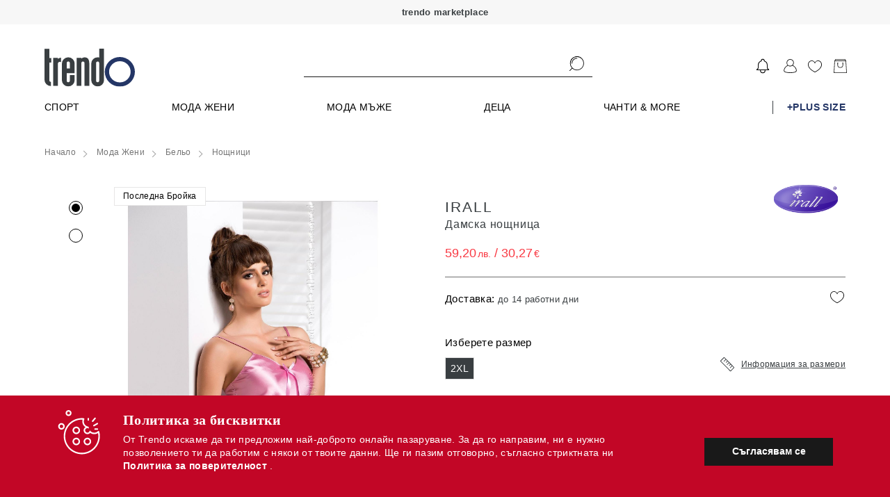

--- FILE ---
content_type: text/html; charset=UTF-8
request_url: https://trendo.bg/p/damska-noshtnica_825450
body_size: 6135
content:
<!DOCTYPE html>
<html lang="bg" ng-app="app">
    <head>
                        <link href="https://trendo.bg/static/r2023_14_028_011/apps2/build/app.css" rel="preload" as="style" onload="this.onload=null;this.rel='stylesheet'"> <link href="https://trendo.bg/static/r2023_14_028_011/apps2/build/app.css" rel="stylesheet"> <noscript><link rel="stylesheet" href="https://trendo.bg/static/r2023_14_028_011/apps2/build/app.css"></noscript>
                
        <!-- SEARCH META TAGS DESCRIPTION -->
                        <title ng-bind="Page.title">Дамска нощница | Trendo.bg </title>
        
        
        
                        
                <meta name="description" content="Дамска нощница цвят розов марка Irall подходящ за жени раздел нощници. Състав 100% полиестер, Сезон пролет/лято, Последна бройка Да, TOTALSALE Да, Коледа Да, Кампания - Март 2023-02 Да. Номер на продукта 825450" />
        
        
                        
                <meta name="keywords" content="Irall, Мода Жени, Мода Жени, Нощници, Розов" />
        
        
                        
        
                <meta property="og:type" content="product.item" />
        
                        
        
                <meta property="og:title" content="Дамска нощница" />
        
                        
        
                <meta property="og:url" content="https://trendo.bg/p/damska-noshtnica_825450" />
        
                        
        
                <meta property="product:condition" content="new" />
        
                        
        
                <meta property="product:availability" content="in stock" />
        
                        
        
                <meta property="product:price:amount" content="59.20" />
        
                        
        
                <meta property="product:price:currency" content="BGN" />
        
                        
        
                <meta property="og:image" content="https://img.trendo.bg/products/product_825450/product_9bedb566fb.jpg" />
        
                        
        
                <meta property="og:image" content="https://img.trendo.bg/products/product_825450/product_c11f49d2d8.jpg" />
        
                        
        
        
                <link rel="canonical" href="https://trendo.bg/p/damska-noshtnica_825450" />
                
        <meta name="verify-paysera" content="770e00bca0ce17bb2c3e5c7deca63b43">

        <meta name="viewport" content="width=device-width, height=device-height, initial-scale=1.0, user-scalable=0, minimum-scale=1.0, maximum-scale=1.0">


        <link rel="apple-touch-startup-image" href="https://trendo.bg/static/apps2/img/loader-transperant.svg">
        <meta name="apple-mobile-web-app-capable" content="yes">
        <meta name="apple-mobile-web-app-title" content="trendo.bg">
        <link rel="apple-touch-icon-precomposed" sizes="144x144" href="https://trendo.bg/static/apps2/img/manifest/icons/new/144.png">
        <link rel="apple-touch-icon-precomposed" sizes="114x114" href="https://trendo.bg/static/apps2/img/manifest/icons/new/114.png">
        <link rel="apple-touch-icon-precomposed" sizes="72x72" href="https://trendo.bg/static/apps2/img/manifest/icons/new/72.png">
        <link rel="apple-touch-icon-precomposed" href="apple-touch-icon-precomposed.png">

        <!-- iPhone SPLASHSCREEN-->
        <link href="https://trendo.bg/static/apps2/img/manifest/splashes/iphone5_splash.png" media="(device-width: 320px) and (device-height: 568px) and (-webkit-device-pixel-ratio: 2)" rel="apple-touch-startup-image" />
        <link href="https://trendo.bg/static/apps2/img/manifest/splashes/iphone6_splash.png" media="(device-width: 375px) and (device-height: 667px) and (-webkit-device-pixel-ratio: 2)" rel="apple-touch-startup-image" />
        <link href="https://trendo.bg/static/apps2/img/manifest/splashes/iphoneplus_splash.png" media="(device-width: 621px) and (device-height: 1104px) and (-webkit-device-pixel-ratio: 3)" rel="apple-touch-startup-image" />
        <link href="https://trendo.bg/static/apps2/img/manifest/splashes/iphonex_splash.png" media="(device-width: 375px) and (device-height: 812px) and (-webkit-device-pixel-ratio: 3)" rel="apple-touch-startup-image" />
        <link href="https://trendo.bg/static/apps2/img/manifest/splashes/iphonexr_splash.png" media="(device-width: 414px) and (device-height: 896px) and (-webkit-device-pixel-ratio: 2)" rel="apple-touch-startup-image" />
        <link href="https://trendo.bg/static/apps2/img/manifest/splashes/iphonexsmax_splash.png" media="(device-width: 414px) and (device-height: 896px) and (-webkit-device-pixel-ratio: 3)" rel="apple-touch-startup-image" />
        <link href="https://trendo.bg/static/apps2/img/manifest/splashes/ipad_splash.png" media="(device-width: 768px) and (device-height: 1024px) and (-webkit-device-pixel-ratio: 2)" rel="apple-touch-startup-image" />
        <link href="https://trendo.bg/static/apps2/img/manifest/splashes/ipadpro1_splash.png" media="(device-width: 834px) and (device-height: 1112px) and (-webkit-device-pixel-ratio: 2)" rel="apple-touch-startup-image" />
        <link href="https://trendo.bg/static/apps2/img/manifest/splashes/ipadpro3_splash.png" media="(device-width: 834px) and (device-height: 1194px) and (-webkit-device-pixel-ratio: 2)" rel="apple-touch-startup-image" />
        <link href="https://trendo.bg/static/apps2/img/manifest/splashes/ipadpro2_splash.png" media="(device-width: 1024px) and (device-height: 1366px) and (-webkit-device-pixel-ratio: 2)" rel="apple-touch-startup-image" />


        <link rel="icon" sizes="192x192" href="https://trendo.bg/static/apps2/img/icons/favicons/new/196.png">

        <link rel="dns-prefetch" href="https://an.yandex.ru">
        <link rel="dns-prefetch" href="https://ads.yahoo.com">
        <link rel="dns-prefetch" href="https://sp.analytics.yahoo.com">
        <link rel="dns-prefetch" href="https://cm.adform.net">
        <link rel="dns-prefetch" href="https://simage2.pubmatic.com">
        <link rel="dns-prefetch" href="https://visitor.omnitagjs.com">
        <link rel="dns-prefetch" href="https://ad.360yield.com">
        <link rel="dns-prefetch" href="https://cm.g.doubleclick.net">
        <link rel="dns-prefetch" href="https://dis.criteo.com">
        <link rel="dns-prefetch" href="https://sync.outbrain.com">
        <link rel="dns-prefetch" href="https://ad.mail.ru">
        <link rel="dns-prefetch" href="https://static.criteo.net">
        <link rel="dns-prefetch" href="https://www.googletagmanager.com">
        <link rel="dns-prefetch" href="https://sslwidget.criteo.com">
        <link rel="dns-prefetch" href="https://secure.adnxs.com">
        <link rel="dns-prefetch" href="https://ib.adnxs.com">
        <link rel="dns-prefetch" href="https://pubads.g.doubleclick.net">
        <link rel="dns-prefetch" href="https://www.google.bg">
        <link rel="dns-prefetch" href="https://popup.wisepops.com">
        <link rel="dns-prefetch" href="https://www.google-analytics.com">
        <link rel="dns-prefetch" href="https://x.bidswitch.net">
        <link rel="dns-prefetch" href="https://eb2.3lift.com">
        <link rel="dns-prefetch" href="https://pixel.advertising.com">
        <link rel="dns-prefetch" href="https://ups.analytics.yahoo.com">
        <link rel="dns-prefetch" href="https://match.sharethrough.com">
        <link rel="dns-prefetch" href="https://ih.adscale.de">
        <link rel="dns-prefetch" href="https://cotads.adscale.de">
        <link rel="dns-prefetch" href="https://ad.yieldlab.net">
        <link rel="dns-prefetch" href="https://rtb-csync.smartadserver.com">
        <link rel="dns-prefetch" href="https://www.glami.bg">
        <link rel="dns-prefetch" href="https://stats.g.doubleclick.net">
        <link rel="dns-prefetch" href="https://www.google.com">
        <link rel="dns-prefetch" href="https://loader.wisepops.com">
        <link rel="dns-prefetch" href="https://contextual.media.net">
        <link rel="dns-prefetch" href="https://r.casalemedia.com">
        <link rel="dns-prefetch" href="https://pixel.rubiconproject.com">
        <link rel="dns-prefetch" href="https://chimpstatic.com">
        <link rel="dns-prefetch" href="https://criteo-sync.teads.tv">
        <link rel="dns-prefetch" href="https://connect.facebook.net">
        <link rel="dns-prefetch" href="https://us-u.openx.net">
        <link rel="dns-prefetch" href="https://fonts.googleapis.com">
        <link rel="dns-prefetch" href="https://ajax.cloudflare.com">
        <link rel="dns-prefetch" href="https://fonts.gstatic.com">


        <link rel="preconnect" href="https://an.yandex.ru">
        <link rel="preconnect" href="https://ads.yahoo.com">
        <link rel="preconnect" href="https://sp.analytics.yahoo.com">
        <link rel="preconnect" href="https://cm.adform.net">
        <link rel="preconnect" href="https://simage2.pubmatic.com">
        <link rel="preconnect" href="https://visitor.omnitagjs.com">
        <link rel="preconnect" href="https://ad.360yield.com">
        <link rel="preconnect" href="https://cm.g.doubleclick.net">
        <link rel="preconnect" href="https://dis.criteo.com">
        <link rel="preconnect" href="https://sync.outbrain.com">
        <link rel="preconnect" href="https://ad.mail.ru">
        <link rel="preconnect" href="https://static.criteo.net">
        <link rel="preconnect" href="https://www.googletagmanager.com">
        <link rel="preconnect" href="https://sslwidget.criteo.com">
        <link rel="preconnect" href="https://secure.adnxs.com">
        <link rel="preconnect" href="https://ib.adnxs.com">
        <link rel="preconnect" href="https://pubads.g.doubleclick.net">
        <link rel="preconnect" href="https://www.google.bg">
        <link rel="preconnect" href="https://popup.wisepops.com">
        <link rel="preconnect" href="https://www.google-analytics.com">
        <link rel="preconnect" href="https://x.bidswitch.net">
        <link rel="preconnect" href="https://eb2.3lift.com">
        <link rel="preconnect" href="https://pixel.advertising.com">
        <link rel="preconnect" href="https://ups.analytics.yahoo.com">
        <link rel="preconnect" href="https://match.sharethrough.com">
        <link rel="preconnect" href="https://ih.adscale.de">
        <link rel="preconnect" href="https://cotads.adscale.de">
        <link rel="preconnect" href="https://ad.yieldlab.net">
        <link rel="preconnect" href="https://rtb-csync.smartadserver.com">
        <link rel="preconnect" href="https://www.glami.bg">
        <link rel="preconnect" href="https://stats.g.doubleclick.net">
        <link rel="preconnect" href="https://www.google.com">
        <link rel="preconnect" href="https://loader.wisepops.com">
        <link rel="preconnect" href="https://contextual.media.net">
        <link rel="preconnect" href="https://r.casalemedia.com">
        <link rel="preconnect" href="https://pixel.rubiconproject.com">
        <link rel="preconnect" href="https://chimpstatic.com">
        <link rel="preconnect" href="https://criteo-sync.teads.tv">
        <link rel="preconnect" href="https://connect.facebook.net">
        <link rel="preconnect" href="https://us-u.openx.net">
        <link rel="preconnect" href="https://fonts.googleapis.com">
        <link rel="preconnect" href="https://ajax.cloudflare.com">
        <link rel="preconnect" href="https://fonts.gstatic.com">

                <link rel="manifest" href="https://trendo.bg/manifest.json">
        
        <script type="text/javascript">
            var config = {"revision":"2023_124_08_011","appcache":"2019_121_28_011","debug":true,"url":{"base":"https:\/\/trendo.bg\/","imgs":"https:\/\/trendo.bg\/static\/img\/","checkout":"https:\/\/trendo.bg\/cart\/checkout","products_favourite":"https:\/\/trendo.bg\/products\/favourite","cart_update":"https:\/\/trendo.bg\/club","cart_add":"https:\/\/trendo.bg\/club","cart_remove":"https:\/\/trendo.bg\/club","cart_change":"https:\/\/trendo.bg\/club","cart_change_size":"https:\/\/trendo.bg\/club","favicon":"https:\/\/trendo.bg\/favicon","mobile":"https:\/\/trendo.bg\/static\/r2019_121_28_011\/mobile\/","business":"https:\/\/trendo.bg\/static\/r2021_205_11_011\/business\/","business_link":"https:\/\/trendo.bg\/business\/","home":"https:\/\/trendo.bg\/","logout":"https:\/\/trendo.bg\/club","apps":"https:\/\/trendo.bg\/static\/r2023_14_028_011\/apps2\/"},"schema":"https:\/\/","facebook_events_id":"421143704704882","facebook_app_id":"281380402901364","facebook_channel_url":"https:\/\/trendo.bg\/facebook_channel_url","facebook_connect_url":"https:\/\/trendo.bg\/user\/connect\/facebook","facebook_permisions":["email"],"facebook_locale":{"connecting":"\u0421\u0432\u044a\u0440\u0437\u0432\u0430\u043d\u0435 \u0447\u0440\u0435\u0437 Facebook","success":"\u0423\u0441\u043f\u0435\u0448\u0435\u043d \u0432\u0445\u043e\u0434 \u0447\u0440\u0435\u0437 Facebook","fail":"\u0417\u0430 \u0434\u0430 \u0438\u0437\u043f\u043e\u043b\u0437\u0432\u0430\u0442\u0435 Facebook \u0435 \u043d\u0435\u043e\u0431\u0445\u043e\u0434\u0438\u043c\u043e \u0434\u0430 \u0440\u0430\u0437\u0440\u0435\u0448\u0438\u0442\u0435 \u0434\u043e\u0441\u0442\u044a\u043f \u0434\u043e \u043f\u0440\u0438\u043b\u043e\u0436\u0435\u043d\u0438\u0435\u0442\u043e \u043d\u0430 Trendo.bg"},"user":false,"guest":true,"signout":false,"cookie":{"path":"\/","domain":"trendo.bg","expires":1},"birthday":false,"platform":{"platform":"desktop","desktop":true,"mobile":false,"native":false,"robot":false},"fb_exchange_token":false,"mobile_debug":false,"adwords":{"Signup":{"id":"AW-953456116\/kqdRCOj8hGEQ9KvSxgM"},"Purchase":{"id":"AW-953456116\/MiqTCNPzhGEQ9KvSxgM"},"InitiateCheckout":{"id":"AW-953456116\/ww9wCKG1kGsQ9KvSxgM"},"AddToWishlist":{"id":"AW-953456116\/sudLCNzf92oQ9KvSxgM"},"AddToCart":{"id":"AW-953456116\/GV9SCJjL92oQ9KvSxgM"}},"is_mobile":false,"frontend":{"payment_methods":["\u041d\u0430\u043b\u043e\u0436\u0435\u043d \u043f\u043b\u0430\u0442\u0435\u0436","\u0414\u0435\u0431\u0438\u0442\u043d\u0430 \/ \u041a\u0440\u0435\u0434\u0438\u0442\u043d\u0430 \u043a\u0430\u0440\u0442\u0430","\u0411\u0430\u043d\u043a\u043e\u0432 \u043f\u0440\u0435\u0432\u043e\u0434"],"support_phone":{"primary":"0892 41 00 08","secondary":false},"working_hours":["\u041f\u043e\u043d\u0435\u0434\u0435\u043b\u043d\u0438\u043a - \u041f\u0435\u0442\u044a\u043a: 09:00 \u0434\u043e 18:00"],"social":{"facebook":{"show":true,"title":"facebook","link":"https:\/\/www.facebook.com\/trendobg","icon":"#icon--facebook"},"instagram":{"show":true,"title":"instagram","link":"https:\/\/www.instagram.com\/trendobg\/","icon":"#icon--instagram"}},"platforms":[{"icon":"img\/gplay.svg","link":"https:\/\/play.google.com\/store\/apps\/details?id=bg.trendo","title":"Google play"},{"icon":"img\/applestore.svg","link":"https:\/\/itunes.apple.com\/us\/app\/trendo-bg\/id1299688841","title":"\u0410pple store"}]},"company":{"name":"\u201e\u0414\u0435\u043b\u043c\u043e\u0434\u043e\u201d \u0415\u041e\u041e\u0414","bulstat":"BG 205343994","eik":"205343994","city":"\u0433\u0440. \u0421\u043e\u0444\u0438\u044f","postcode":1000,"address":"\u0433\u0440\u0430\u0434 \u0421\u043e\u0444\u0438\u044f, \u0436.\u043a. \u201e\u041c\u043b\u0430\u0434\u043e\u0441\u0442 2\u201d, \u0431\u043b\u043e\u043a 260, \u043e\u0444\u0438\u0441 \u0434\u043e \u0432\u0445\u043e\u0434 2","mol":"\u0415\u043b\u0438\u0446\u0430 \u041c\u0430\u0440\u0438\u043d\u043e\u0432\u0430 "},"email":"support@trendo.bg"}
            appConfig = {"user":false,"cookie_id":"534560230","config":{"since":["2013","2025"],"courier_name":"Speedy","base":"https:\/\/trendo.bg\/","company_name":"\u201e\u0414\u0435\u043b\u043c\u043e\u0434\u043e\u201d \u0415\u041e\u041e\u0414","company_eik":"205343994","company_bulstat":"BG 205343994","payouts_days_full":"14 (\u0447\u0435\u0442\u0438\u0440\u0438\u043d\u0430\u0434\u0435\u0441\u0435\u0442) \u0434\u043d\u0435\u0432\u0435\u043d","support_phone":"0892 41 00 08","is_working_day":false,"worktime":{"start":9,"end":18},"contact":{"office":{"city":"\u0433\u0440. \u0421\u043e\u0444\u0438\u044f","address":"\u0433\u0440\u0430\u0434 \u0421\u043e\u0444\u0438\u044f, \u0436.\u043a. \u201e\u041c\u043b\u0430\u0434\u043e\u0441\u0442 2\u201d, \u0431\u043b\u043e\u043a 260, \u043e\u0444\u0438\u0441 \u0434\u043e \u0432\u0445\u043e\u0434 2","worktime":{"start":9,"end":18}},"email":"support@trendo.bg","phone":"0892 41 00 08","social":{"facebook_page":"https:\/\/facebook.com\/trendobg","twitter":"https:\/\/twitter.com\/Trendobg","google":"https:\/\/plus.google.com\/109290311937931062426\/posts"},"company":{"name":"\u201e\u0414\u0435\u043b\u043c\u043e\u0434\u043e\u201d \u0415\u041e\u041e\u0414","bulstat":"BG 205343994","city":"\u0433\u0440. \u0421\u043e\u0444\u0438\u044f","address":"\u0433\u0440\u0430\u0434 \u0421\u043e\u0444\u0438\u044f, \u0436.\u043a. \u201e\u041c\u043b\u0430\u0434\u043e\u0441\u0442 2\u201d, \u0431\u043b\u043e\u043a 260, \u043e\u0444\u0438\u0441 \u0434\u043e \u0432\u0445\u043e\u0434 2"}},"bank":{"bank_name":"\u041f\u043e\u0449\u0435\u043d\u0441\u043a\u0430 \u0431\u0430\u043d\u043a\u0430","iban":"BG41BPBI88981029316601","bic":"BPBIBGSF","owner":"\u0414\u0415\u041b\u041c\u041e\u0414\u041e \u0415\u0410\u0414"},"return_days":14,"return_money_days":"14 \u0434\u043d\u0438","delivery_price":{"address":"6.99","office":"6.99"},"origin":null,"blackfriday":{"year":2018,"day":"23 \u043d\u043e\u0435\u043c\u0432\u0440\u0438"}}};
        </script>


                <!--Json Schema Product page -->
        <script type="application/ld+json">{"@context":"http:\/\/schema.org","@type":"BreadcrumbList","itemListElement":[{"@type":"ListItem","position":1,"item":{"@id":"\/zheni\/","name":"\u041c\u043e\u0434\u0430 \u0416\u0435\u043d\u0438"}},{"@type":"ListItem","position":2,"item":{"@id":"\/zheni\/belxo\/","name":"\u0411\u0435\u043b\u044c\u043e"}},{"@type":"ListItem","position":3,"item":{"@id":"\/zheni\/belxo\/noshtnici\/","name":"\u041d\u043e\u0449\u043d\u0438\u0446\u0438"}}]}</script>
        <script type="application/ld+json">{"@context":"http:\/\/schema.org\/","@type":"Product","name":"\u0414\u0430\u043c\u0441\u043a\u0430 \u043d\u043e\u0449\u043d\u0438\u0446\u0430","description":"<br\/><!-- html --><ul>\r\n\t<li>\u0422\u044a\u043d\u043a\u0438 \u043f\u0440\u0435\u0437\u0440\u0430\u043c\u043a\u0438<\/li>\r\n\t<li>V-\u043e\u0431\u0440\u0430\u0437\u043d\u043e \u0434\u0435\u043a\u043e\u043b\u0442\u0435<\/li>\r\n<\/ul>\r\n\r\n<table border=\"0\" cellspacing=\"0\">\r\n\t<tbody>\r\n\t\t<tr>\r\n\t\t\t<td>\u0420\u0430\u0437\u043c\u0435\u0440\u0438<\/td>\r\n\t\t\t<td>\u0413\u0440\u044a\u0434\u043d\u0430 (\u0441\u043c)<\/td>\r\n\t\t\t<td>\u0425\u0430\u043d\u0448 (\u0441\u043c)<\/td>\r\n\t\t<\/tr>\r\n\t\t<tr>\r\n\t\t\t<td>S<\/td>\r\n\t\t\t<td>82-87 \u0441\u043c<\/td>\r\n\t\t\t<td>82-92 \u0441\u043c<\/td>\r\n\t\t<\/tr>\r\n\t\t<tr>\r\n\t\t\t<td>M<\/td>\r\n\t\t\t<td>87-92 \u0441\u043c<\/td>\r\n\t\t\t<td>87-96 \u0441\u043c<\/td>\r\n\t\t<\/tr>\r\n\t\t<tr>\r\n\t\t\t<td>L<\/td>\r\n\t\t\t<td>92-96 \u0441\u043c<\/td>\r\n\t\t\t<td>92-100 \u0441\u043c<\/td>\r\n\t\t<\/tr>\r\n\t\t<tr>\r\n\t\t\t<td>XL<\/td>\r\n\t\t\t<td>96-100 \u0441\u043c<\/td>\r\n\t\t\t<td>96-104 \u0441\u043c<\/td>\r\n\t\t<\/tr>\r\n\t\t<tr>\r\n\t\t\t<td>XXL<\/td>\r\n\t\t\t<td>100-104 \u0441\u043c<\/td>\r\n\t\t\t<td>100-108 \u0441\u043c<\/td>\r\n\t\t<\/tr>\r\n\t<\/tbody>\r\n<\/table>\r\n","image":"https:\/\/img.trendo.bg\/products\/product_825450\/product_9bedb566fb_box.jpg","brand":{"@type":"Thing","name":"Irall"},"offers":{"@type":"Offer","url":"https:\/\/trendo.bg\/p\/damska-noshtnica_825450","priceCurrency":"BGN","price":"59.20","itemCondition":"http:\/\/schema.org\/NewCondition","availability":"http:\/\/schema.org\/InStock"},"category":"\u041c\u043e\u0434\u0430 \u0416\u0435\u043d\u0438 \/ \u041d\u043e\u0449\u043d\u0438\u0446\u0438","color":"\u0420\u043e\u0437\u043e\u0432"}</script>
        <!--END Json Schema Product page -->
        
        
                <!-- LIVE ENV: GTM -->
        <!-- Google Tag Manager -->
        <script>(function(w, d, s, l, i){w[l] = w[l] || []; w[l].push({'gtm.start':
                    new Date().getTime(), event:'gtm.js'}); var f = d.getElementsByTagName(s)[0],
                    j = d.createElement(s), dl = l != 'dataLayer'?'&l=' + l:''; j.async = true; j.src =
                    'https://www.googletagmanager.com/gtm.js?id=' + i + dl; f.parentNode.insertBefore(j, f);
            })(window, document, 'script', 'dataLayer', 'GTM-WJKNPDD');</script>
        <!-- End Google Tag Manager -->
        


        <script type="text/javascript">
            touchDetect = function () {
            return 'ontouchstart' in window || navigator.maxTouchPoints;
            };
            if (touchDetect() == true) {
            document.documentElement.classList.remove('non-touch');
            document.documentElement.classList.add('touch');
            } else {
            document.documentElement.classList.add('non-touch');
            document.documentElement.classList.remove('touch');
            }
        </script>
    </head>
    <body class="app" ng-controller="AppCtrl">
        <div class="page-container">
            <div ui-view="header" class="header-content"></div>
            <div ui-view="app" class="app-content"></div>
            <div ui-view="footer" class="footer-content"></div>
        </div>

        


        
        <script type="application/ld+json">
            {
            "@context" : "http://schema.org",
            "@type" : "WebSite", 
            "name" : "Trendo.bg",
            "url" : "https://trendo.bg/",
            "potentialAction" : {
            "@type" : "SearchAction",
            "target" : "http://trendo.bg/category/?keyword={search_term}",
            "query-input" : "required name=search_term"
            }                     
            }
        </script>

        <script type="application/ld+json">
            { "@context" : "http://schema.org",
            "@type" : "Organization",
            "legalName" : "Trendo",
            "url" : "https://trendo.bg/",
            "contactPoint" : [{
            "@type" : "ContactPoint",
            "telephone" : "+359892410008",
            "contactType" : "customer service",
            "logo": "https://trendo.bg/static/apps2/img/trendo_logo.jpg",
            "sameAs" : [ "https://www.facebook.com/trendobg/",
            "https://www.youtube.com/channel/UCO7oDIAzS_j0yuOGxwgP6DQ",
            "https://www.instagram.com/trendobg/"]
            }]
            }
        </script>

        


                <!-- LIVE ENV: Google Tag Manager (noscript) -->
        <!-- Google Tag Manager (noscript) -->
        <noscript><iframe src="https://www.googletagmanager.com/ns.html?id=GTM-WJKNPDD"
                          height="0" width="0" style="display:none;visibility:hidden"></iframe></noscript>
        <!-- End Google Tag Manager (noscript) -->        <!-- LIVE ENV: End Google Tag Manager (noscript) -->
        
                        <script type="text/javascript" src="https://trendo.bg/static/r2023_14_028_011/apps2/build/lib.angular.js"></script>
        <script type="text/javascript" src="https://trendo.bg/static/r2023_14_028_011/apps2/build/app.js"></script>
        <!--<script async type="text/javascript" src="https://trendo.bg/static/r2023_14_028_011/apps2/build/releva-sdk-js.min.js" onload="document.dispatchEvent(new Event('relevaSdkLoaded'));"></script>-->
                   

        <link rel="preload" href="https://fonts.googleapis.com/css2?family=Jost:ital,wght@0,100;0,200;0,300;0,400;0,500;0,600;0,700;0,800;0,900;1,100;1,200;1,300;1,400;1,500;1,600;1,700;1,800;1,900&display=swap" rel="stylesheet" crossorigin>
        <script type="text/javascript" src="//www.googleadservices.com/pagead/conversion_async.js" async rel=preconnect></script>   
        <script type="text/javascript" src="https://releva.ai/sdk/v0/js/releva-sdk-js.min.js" onload="document.dispatchEvent(new Event('relevaSdkLoaded'));" rel=preconnect></script>

    </body>
</html>


--- FILE ---
content_type: text/html
request_url: https://trendo.bg/static/r2023_14_028_011/apps2/templates/loading.html
body_size: 10
content:
<div class="page-loader">
    <div class="loader">
        <a ui-sref="app.club">
            <img ng-src="{{ ::app_config.url.apps }}img/loader-transperant-new.svg" alt="loading">
        </a>
    </div>
</div>


--- FILE ---
content_type: text/html
request_url: https://trendo.bg/static/r2023_14_028_011/apps2/templates/footer/default.html
body_size: 1292
content:
<footer class="main-footer footer">
    <div class="footer__wrapper">
        <div class="footer__top">
            <div class="footer__group">
                <a title="Информация" class="footer__title">
                    <strong>Информация</strong>
                </a>
                <ul class="footer__list">
                    <li class="footer__item">
                        <a ui-sref="app.help_faqs" class="footer__link link" title="Често задавани въпроси">Често задавани въпроси</a>
                    </li>
                    <li class="footer__item">
                        <a ui-sref="app.help_faqs" class="footer__link link" title="Поръчки">Поръчки</a>
                    </li>
                    <li class="footer__item">
                        <a ui-sref="app.help_faqs" class="footer__link link" title="Доставка">Доставка</a>
                    </li>
                    <li class="footer__item">
                        <a ui-sref="app.help_returns" class="footer__link link" title="Връщане на продукт">Връщане на продукт</a>
                    </li>
                </ul>
            </div>
            <div class="footer__group">
                <a title="Условия за ползване" class="footer__title">
                    <strong>Условия за ползване</strong>
                </a>
                <ul class="footer__list">
                    <li class="footer__item">
                        <a ui-sref="app.terms.terms" class="footer__link link" title="Общи условия">Общи условия</a>
                    </li>
                    <li class="footer__item">
                        <a ui-sref="app.terms.privacy" class="footer__link link" title="Политика за поверителност (GDPR)">Политика за
                            поверителност (GDPR)</a>
                    </li>
                    <li class="footer__item">
                        <a ui-sref="app.terms.cookies" class="footer__link link" title="Политика за бисквитки">Политика за бисквитки</a>
                    </li>
                    <li class="footer__item">
                        <a ui-sref="app.help_contact" class="footer__link link" title="За контакти">За контакти</a>
                    </li>
                </ul>
            </div>
            <div class="footer__group">
                <a title="Методи за плащане" class="footer__title">
                    <strong>Методи за плащане</strong>
                </a>
                <ul class="footer__list">
                    <li class="footer__item" ng-repeat="paymentMethod in ::app_config.frontend.payment_methods">
                        <span class="footer__text">{{ ::paymentMethod }}</span>
                    </li>
                    <li class="footer__item">
                        <ul class="footer__list-2">
                            <li class="footer__item-2">
                                <img lazy-src="{{ ::app_config.url.apps}}img/payments/mastercard.svg" alt="Платежен метод Mastercard">
                            </li>
                            <li class="footer__item-2">
                                <img lazy-src="{{ ::app_config.url.apps}}img/payments/visa.svg" alt="Платежен метод Visa">
                            </li>
                        </ul>
                    </li>
                </ul>
            </div>
            <div class="footer__group">
                
               <a title="Методи за плащане" class="footer__title">
                    <strong>Обслужване на клиенти</strong>
                </a>
               
                <ul class="footer__list">
                    
                    <li class="footer__item">
                        <a href="tel:{{ ::app_config.frontend.support_phone.primary}}" title="{{ ::app_config.frontend.support_phone.primary}}"  class="footer__link link">
                           Телефон: {{ ::app_config.frontend.support_phone.primary}}
                       </a>
                    </li>
                    
                    <li class="footer__item">
                        <a href="mailto:{{ ::app_config.email }}" class="footer__link link">E-mail: {{ ::app_config.email }}</a>
                    </li>

                    <li class="footer__item" ng-repeat="workingHours in ::app_config.frontend.working_hours">
                        <span class="footer__text">{{ ::workingHours}}</span>
                    </li>
                    
  
                    <li class="footer__item">
                        <span class="footer__text ">{{ ::app_config.company.name }}</span>
                    </li>
                    <li class="footer__item">
                        <span class="footer__text ">ЕИК: {{ ::app_config.company.bulstat }}</span>
                    </li>
                    <li class="footer__item">
                        <span class="footer__text ">{{ ::app_config.company.city }} {{ ::app_config.company.address }}</span>
                    </li>

                </ul>
            </div>
        </div>
        <div class="footer__bot clearfix">
            <div class="bot_block">
                <div class="bot_heading">ПОСЛЕДВАЙ НИ В СОЦИАЛНИТЕ МРЕЖИ </div>
                <ul class="footer__list-2 social">
                    <li class="footer__item-2" ng-repeat="social in ::app_config.frontend.social">
                        <a href="{{ ::social.link }}" target="_blank" rel="noopener noreferrer" class="footer__anchor-2" title="{{ ::social.title }}" ng-if="social.show">
                            <span class="icon  icon--social">
                                <svg class="icon__item icon--24">
                                <use xlink:href="{{ ::social.icon}}"></use>
                                </svg>
                            </span>
                        </a>
                    </li> 
                </ul>
            </div>

        </div>  
    </div> 
    <div id="designed">
        <div class="clearfix">
            <span>Делмодо ЕООД. Всички права запазени.</span>
            <span>Design by studioX</span>
        </div>    
    </div>
    <xvg-code></xvg-code>
</footer>

--- FILE ---
content_type: text/html
request_url: https://trendo.bg/static/r2023_14_028_011/apps2/templates/product.html
body_size: 5675
content:
<user-join></user-join>

<div class="wrapper" id="product_page_header_banner" style="padding:0px 0px 10px 0px;"> 

</div>

<div class="breadcrumb_wrapper">
    <t-breadcrumb></t-breadcrumb>
</div>



<div class="product">
    <div class="wrapper">
        <div class="product__cont pb-60 clearfix">
            <div class="product__side product__side--image">
                <div class="product__slider-cont display-laptop">
                    <div style="display: flex; flex-direction: row;">
                        <div ng-if="!loadingSingleProduct">
                            <image-thumbnails2 product="product" change-image-function="changeImageScroll" image-count="show_image.image_count" event="hover"></image-thumbnails2>  
                        </div>
                        <div class="product__slider" style="position: relative;">
                            <div class="text_labels">  
                                <span class="card__label" ng-repeat="labels in product.additional.labels" >{{ labels.value}}</span>
                                <span class="card__label premium" ng-if="product.additional.premium">Premium</span>
                                <!--                               <span class="card__label salesanddeals" ng-if="product.additional.salesanddeals">SALES&DEALS</span>-->
<!--                                <span class="card__label blackfriday" ng-if="product.additional.blackfriday">BLK FRD</span> -->
                                <!--<span class="card__label extra30" ng-if="product.additional.extra30" uib-popover-html="'-30% допълнително намаление с код <b>EXTRA30</b> в количката.'" popover-title="Промокод за още -30%"  popover-placement="bottom" popover-trigger="'mouseenter'">EXTRA30</span>--> 
                                <!--<span class="card__label pink10" ng-if="product.additional.pink10" uib-popover-html="'-10% допълнително намаление с код <b>PINK10</b> в количката.'" popover-title="Промокод за още -10%"  popover-placement="bottom" popover-trigger="'mouseenter'">PINK10</span>--> 

                            </div>  

                            <div class="product__slide preview-image">
                                <div class="pictures_container">
                                    <picture class="zoomOutImage invisible_image" >
                                        <!--[if IE 9]><video style="display: none;"><![endif]-->
                                        <source ng-srcset="{{ show_image.large}}" media="(min-width: 320px)">
                                        <!--[if IE 9]></video><![endif]-->
                                        <img src="{{ show_image.large}}" class="product__image ">
                                    </picture>
                                    <div class="pictures_container_scroll" id="picture_scroller" ng-scroll="imageContainerScroll()">
                                        <picture class="zoomOutImage scrollable_image" ng-click="pictureModal(image)" ng-repeat="image in product.images" id="product_image_{{ image.image_count}}">
                                            <!--[if IE 9]><video style="display: none;"><![endif]-->
                                            <source ng-srcset="{{ image.large}}" media="(min-width: 320px)">
                                            <!--[if IE 9]></video><![endif]-->
                                            <img lazy-src="{{ image.large}}" class="product__image " alt="{{ ::product.name}}" title="{{ ::product.name}} - trendo.bg" loading="lazy">
                                        </picture>
                                    </div>
                                </div>
                            </div>
                        </div>
                    </div>
                </div>
                <div class="product__slider-cont display-not-laptop" style="position: relative;">
                    <div class="product__slider" style="position: relative;">
                        <div class="text_labels">  
                            <span class="card__label" ng-repeat="labels in product.additional.labels" >{{ labels.value}}</span>
                            <span class="card__label premium" ng-if="product.additional.premium">Premium</span>
                            <!--<span class="card__label salesanddeals" ng-if="product.additional.salesanddeals">SALES&DEALS</span>-->
                            <span class="card__label blackfriday" ng-if="product.additional.blackfriday">BLK FRI</span> 

                        </div>
                        <div class="product__slide preview-image" style="opacity: 0;">
                            <div class="product__labels" ng-if="!product.active_price && product.price.percentage_discount">
                                <span class="label label--red">-{{ ::product.price.percentage_discount}} %</span>
                            </div>
                            <div class="product__labels" ng-if="product.active_price && product.active_price.save.discount">
                                <span class="label label--red">-{{ ::product.active_price.save.discount}} %</span>
                            </div>
                            <picture class="zoomOutImage" ng-click="pictureModal(show_image)">
                                <!--[if IE 9]><video style="display: none;"><![endif]-->
                                <source ng-srcset="{{ show_image.large}}" media="(min-width: 320px)">
                                <!--[if IE 9]></video><![endif]-->
                                <img lazy-src="{{ show_image.large}}" class="product__image " alt="{{ ::product.name}}" title="{{ ::product.name}} - trendo.bg" loading="lazy">
                            </picture>
                        </div>
                    </div>
                    <div style="z-index: 2; position:absolute; top: 0px; left:0px; width:100%; height: 100%;">
                        <ul rn-carousel class="image" rn-carousel-index="selectedImageZeroNumber" style="width:100%; height: 100%;">
                            <li ng-repeat="image in images">
                                <div class="product__slider">
                                    <div class="product__labels" ng-if="!product.active_price && product.price.percentage_discount">
                                        <span class="label label--red">-{{ ::product.price.percentage_discount}} %</span>
                                    </div>
                                    <div class="product__labels" ng-if="product.active_price && product.active_price.save.discount">
                                        <span class="label label--red">-{{ ::product.active_price.save.discount}} %</span>
                                    </div>
                                    <div class="product__slide preview-image" ng-click="pictureModal(show_image)">
                                        <picture class="zoomOutImage">
                                            <!--[if IE 9]><video style="display: none;"><![endif]-->
                                            <source ng-srcset="{{ image.large}}" media="(min-width: 320px)">
                                            <!--[if IE 9]></video><![endif]-->
                                            <img lazy-src="{{ image.large}}" class="product__image " alt="{{ product.name}}" title="{{ product.name}} - trendo.bg" loading="lazy">
                                        </picture>
                                    </div>
                                </div>
                            </li>
                        </ul>
                    </div>
                </div>

                <div class="display-desktop">
                    <t-product-details product="product" ng-if="product.outfits.length > 0"></t-product-details>
                </div>

                <div class="slider-controls display-not-laptop" style="margin-top: 10px; z-index: 10;" ng-if='images.length > 1'>
                    <ul class="slider-controls__dots">
                        <li ng-repeat="image in images track by image.image_count" ng-class="{'is-active': (image.image_count - 1) == selectedImageZeroNumber}" ng-click="changeImage(image.image_count)"><button></button></li>
                    </ul>
                </div>
            </div>

            <div id="product_right"  class="product__side product__side--product" ng-if="!loadingSingleProduct">
                <form action="">

                    <div id="product_top_label" class="card__label-cont">
                        <span class="label_discount sale" ng-if="product.additional.newin">NEW IN</span>
                        <span class="label_discount" ng-if="!product.active_price && product.price.percentage_discount && product.available && product.collection && product.collection.is_active && !product.additional.newin">-{{ product.price.percentage_discount}}%</span>
                        <span class="label_discount sale" ng-if="!product.active_price && product.price.percentage_discount && product.available && product.collection && product.collection.is_active && product.price.percentage_discount >= 40 && !product.additional.newin">SALE</span>
                        <span class="label_discount" ng-if="product.active_price && product.active_price.save.discount && product.available && product.collection && product.collection.is_active && !product.additional.newin">-{{ product.active_price.save.discount}}%</span>
                        <span class="label_discount sale" ng-if="product.active_price && product.active_price.save.discount && product.available && product.collection && product.collection.is_active && product.active_price.save.discount >= 40 && !product.additional.newin">SALE</span>
                        <span ng-class="{'card__label card__label--black':!product.collection || !product.collection.is_active || !product.available}" ng-if="::(!product.collection || !product.collection.is_active || !product.available)" ng-show="!product.collection || !product.collection.is_active || !product.available"> Разпродаден </span>
                    </div>

                    <header class="product__header">
                        <h2 class="product__title">
                            <span id="product_brand" ng-if='product.brand.is_show > 0'>{{ ::product.brand.name}}</span>
                            <span>{{ ::product.name}}</span>    
                        </h2>
                        <a ui-sref="app.category_products1({'param1': product.brand.name_en})" ng-if='product.brand.logo.length > 0' title="{{ ::product.brand.name}}">
                            <img ng-src="{{ ::product.brand.logo}}" alt="" class="product__logo" style="width: 110px;">
                        </a>
                    </header>

                    <div class="product__price-cont" ng-if="product.collection">
                        <span class="product__price" ng-if="product.active_price">
                            <t-price price="{{ ::product.active_price.current_price}}" span-class="{{ ''}}"></t-price>
                        </span>
                        <span class="product__price-old" ng-if="product.active_price && product.price.regular_price > 0 && (product.price.regular_price - product.active_price.current_price > 1)">
                            <t-price price="{{ ::product.price.regular_price}}" span-class="{{ ''}}"></t-price>
                        </span>
                        <span class="product__price-old" ng-if="product.active_price && product.price.regular_price == 0 && (product.active_price.regular_price - product.active_price.current_price > 1)">
                            <t-price price="{{ ::product.active_price.regular_price}}" span-class="{{ ''}}"></t-price>
                        </span>
                        <span class="product__price" ng-if="!(product.active_price)">
                            <t-price price="{{ ::product.price.discount_price}}" span-class="{{ ''}}"></t-price> 
                        </span>
                        <span class="product__price-old" ng-if="product.price.regular_price > 0 && !(product.active_price) && (product.price.regular_price - product.price.discount_price > 1)">
                            <t-price price="{{ ::product.price.regular_price}}" span-class="{{ ''}}"></t-price> 
                        </span>
                    </div>

                    <div ng-if="!product.collection.is_active || !product.available" class="product__price-cont" style='border:1px solid #191919; padding:20px;'>                   
                        <h4 style='text-align: center;'>Продуктът е изчерпан</h4>
                    </div>

                    <div class="product__colors" ng-if="product.collection.is_active && product.available">

                        <div class="product__color-selected" ng-if="product.time_to_delivery">
                            <strong class="product__color-type">Доставка:</strong>
                            до <ng-pluralize count="::product.time_to_delivery" when="{1:'{} работен ден', other:'{} работни дни'}"></ng-pluralize>
                        </div>


                        <div class="product__color-selected" ng-if="product.product_color.text.lenght > 0">
                            <strong class="product__color-type">Цвят:</strong>
                            <span class="product__color-result">{{ ::product.product_color.text }}</span>
                        </div>

                        <div id="product_fav">
                            <a href title="Добави в любими" class="button-favourite" ng-click="favourite()" ng-if="user && !product.favourite"></a>
                            <a href title="Премахни от любими" class="button-favourite-red" ng-click="favourite()" ng-if="user && product.favourite"></a>
                            <a ui-sref="app.user_signin" title="Добави в любими" class="button-favourite" ng-if="!user"></a>
                        </div>

                    </div>

                    <t-variants product="product" ng-if="product.variants.length > 0"></t-variants>

                    <div class="product__dimmensions" ng-if="product.collection.is_active && product.available">
                        <div class="product__dimmensions-selected">
                            <strong class="product__dimmensions-title">Изберете размер</strong>
                        </div>

                        <div class="product__dimmensions-sizes clearfix">
                            <ul class="product__dimmensions-list">
                                <li class="product__dimmensions-item " ng-class="{'is-active': product.selected_size.id == size.id}" ng-repeat="size in ::product.sizes" ng-if="size.available">
                                    <a href title="" class="product__dimmensions-size" ng-click="selectSize(size)">{{ ::size.value}}</a>
                                </li>
                            </ul>
                            <div class="product__dimmensions-info" ng-if="product.size_tables.length">
                                <span class="icon product__dimmensions-icon">
                                    <svg class="icon--24">
                                    <use xlink:href="#icon--ruler"></use>
                                    </svg>
                                </span>
                                <a href title="Информация за размери" class="product__dimmensions-text" ng-click="showSizeTable()">
                                    Информация за размери
                                </a>
                            </div>
                        </div>
                    </div>

                    <div class="product__buttons" ng-if="product.collection.is_active && product.available">
                        <a title="Добави в кошница" class="anm_btn black button--icon button--icon-right clearfix" ng-click="buy()" style="min-width: 150px;">
                            <span>Добави към кошницата</span>
                            <span class="icon">
                                <svg-shopping-bag></svg-shopping-bag>
                            </span>

                        </a>
                        <div id="phone_order">
                            <a title="Поръчка по телефон" class="anm_btn white button--icon button--icon-right" ng-click="phoneOrderModel()" style="min-width: 150px;">
                                <span>Бърза поръчка по</span> 
                                <span class="icon">
                                    <svg-phone></svg-phone>
                                    <svg-from-file path='phone'></svg-from-file>
                                </span>
                            </a>
                            <span>*Бърза поръчка по телефеон без регистрация</span>
                        </div>

                    </div>
                </form>

                <div id="product_accents" class="clearfix">
                    <div>
                        <span class="icon">
                            <svg-tick></svg-tick>
                        </span>
                        <span>Безплатна доставка за поръчки над 150 лв. / 76.69 €</span>
                    </div>

                    <div id="accents_delivery">
                        <span class="icon">
                            <svg-tick2></svg-tick2>
                        </span>
                        <span>Доставка до <ng-pluralize count="::product.time_to_delivery" when="{1:'{} работен ден', other:'{} работни дни'}"></ng-pluralize></span>

                        <div id="delivery_popover" ng-class="{'is-active': infoTab == 'delivery'}">
                            <span id="pop_arr"></span>
                            <div class="text">
                                <p class="delivery_info">
                                    <strong>Очаквана доставка: </strong>
                                    <span>до  <ng-pluralize count="::product.time_to_delivery" when="{1:'{} работен ден', other:'{} работни дни'}"></ng-pluralize></span>
                                </p> 
                                <p class="delivery_info">
                                    <strong> Цена на доставка: </strong>
                                    <span><t-price price="{{ $root.update_params.config.delivery_price.address}}" span-class="{{ ''}}"></t-price> до ваш адрес.</span> 
                                    <span><t-price price="{{ $root.update_params.config.delivery_price.office}}" span-class="{{ ''}}"></t-price> до офис на {{ $root.update_params.config.courier_name}}</span>
                                </p> 
                                <a href="https://trendo.bg/help/faqs">Повече информация относно доставката</a>
                            </div>
                        </div>

                    </div>
                </div>

                <t-product-details product="product" ng-if="product.outfits.length == 0"></t-product-details>

                <div class="display-mobile">
                    <t-product-details product="product" ng-if="product.outfits.length > 0"></t-product-details>
                </div>
                <div class="clearfix outfit_section" style="" ng-if="product.outfits.length > 0">
                    <div class="outfit_section_title" style="">
                        ЗАВЪРШИ СВОЯ АУТФИТ:
                    </div>
                    <br>
                    <div ng-repeat="outfit in product.outfits">
                        <t-product-outfit outfit="outfit"></t-product-outfit>
                    </div>
                </div>     

            </div>
            <div class="product__side product__side--product" ng-if="loadingSingleProduct">
                <form action="">
                    <div class="product__highlights" style="background-color: rgb(204, 204, 204); height: 31px; padding: 0px; margin: 0px;"></div>
                    <header class="product__header" style="background-color: rgb(204, 204, 204); height: 32px; margin: 10px 0px 0px 0px;"></header>

                    <div class="product__price-cont" style="margin: 10px 0px 0px 0px; display: flex;">
                        <span  class="product__price">
                            <div style="width: 100px; height: 50px; background-color: rgb(204, 204, 204);"></div>
                        </span>
                        <span class="product__price">
                            <div style="width: 100px; height: 50px; background-color: rgb(204, 204, 204);"></div>
                        </span>
                    </div>

                </form>
            </div>
        </div>
    </div>
</div>

<div class="product_brand_more display-desktop wrapper" ng-if="recomendationsLoad.recomendations.more_from_brand.show && recomendationsLoad.loaded && recomendationsLoad.recomendations.more_from_brand.products.length > 0" style="padding:0px 0px 60px 0px;"> 
    <header class="section__header">
        <h3 class="section__title lined product_brand_more__header"><span> Още от {{ product.brand.name}}</span></h3>
    </header>
    <div class="product_brand_more__listing">
        <div class="product_brand_more__listing__container">
            <div class="cards__cont product_brand_more__listing__container__item">
                <div class="cards__item" ng-repeat="product in recomendationsLoad.recomendations.more_from_brand.products" >
                    <t-product product="product" view-type="{{ 'recomendation'}}" ></t-product>
                </div>
            </div>
        </div>
        <div class="product_brand_more__listing__image" style="background: url({{ ::product.brand.product_banner}}) no-repeat center center;  background-size: cover;">
            <!--            <div ng-if="product.brand.categories.length > 0" class="product_brand_more__listing__image__categories">
                            <div class="product_brand_more__listing__image__categories__title">Други комбинации</div>
                            <div ng-repeat="brandCategory in product.brand.categories" class="product_brand_more__listing__image__categories__item">
                                <a ui-sref="app.category_products2({'param1': brandCategory.name_en,'param2': product.brand.name_en})" class="product_brand_more__listing__image__categories__item__link">
                                    {{ brandCategory.name }}
                                </a>
                            </div>
                        </div>-->
        </div>
    </div>
    <div class="section__header product_brand_more__all">
        <a ui-sref="app.category_products1({'param1': product.brand.name_en})" title="Виж всички" class="anm_btn white button--icon product_brand_more__all__link" style="height:30px; line-height: 27px; width:300px;">
            <span>Виж всички продукти {{ product.brand.name}}</span> 
        </a>
    </div>
</div>

<div class="product_brand_more display-mobile  wrapper" ng-if="recomendationsLoad.recomendations.more_from_brand.show && recomendationsLoad.loaded && recomendationsLoad.recomendations.more_from_brand.products.length > 0">
    <!--    <div class="product_brand_more__categories" ng-if="product.brand.categories.length > 0">
            <div class='product_brand_more__categories__title'>Други комбинации</div>
            <div ng-repeat="brandCategory in product.brand.categories" class="product_brand_more__categories__item">
                <a ui-sref="app.category_products2({'param1': brandCategory.name_en,'param2': product.brand.name_en})" class="product_brand_more__categories__item__link">
                    {{ brandCategory.name }}
                </a>
            </div>
        </div>-->
    <header class="section__header">
        <h3 class="section__title lined product_brand_more__header"><span> Още от {{ product.brand.name}}</span></h3>
    </header>
    <section class="cards_recomendations cards product_brand_more__listing" ng-if="recomendationsLoad.recomendations.more_from_brand.products.length > 0" >
        <header class="section__header">
            <img ng-src="{{ ::product.brand.product_banner}}" class='product_brand_more__listing__image' alt="">
        </header>
        <ul class="listing__cards__list">
            <li class="listing__cards__item listing__cards__item_active" ng-repeat="product in recomendationsLoad.recomendations.more_from_brand.products">
            <t-product product="product" view-type="{{ 'recomendation'}}" ></t-product>
            </li>
        </ul>
    </section>
    <header class="section__header product_brand_more__all">
        <a ui-sref="app.category_products1({'param1': product.brand.name_en})" title="Виж всички" class="anm_btn white button--icon product_brand_more__all__link">
            <span>Виж всички</span> 
        </a>
    </header>
</div>


<t-releva-products data="recomendationsLoad.recomendations.similar_products" loaded="recomendationsLoad.loaded"></t-releva-products>

<t-releva-products data="recomendationsLoad.recomendations.other_like" loaded="recomendationsLoad.loaded"></t-releva-products>

<t-releva-products data="recomendationsLoad.recomendations.category_popular" loaded="recomendationsLoad.loaded"></t-releva-products>

<t-products-recommendations title="Любими продукти" number="5" type="favourite" ng-if="user"></t-products-recommendations>

<div id="selected_products" class="banners pb-60" ng-if="other_collections.length >= 2">
    <div class="wrapper">
        <header class="section__header">
            <h3 class="section__title lined"><span>Препоръчани селекции от продукти</span></h3>
        </header>
        <div class="banners__list">
            <div class="banners__item" ng-repeat="collection in ::other_collections">
                <t-collection collection="collection" source="Product"></t-collection>  
            </div>
        </div>
    </div>
</div>

<t-products-last-view></t-products-last-view>

<div ng-if="::product.admin_data" class="admin-bar" style="left: 100px;">
    <div class="btn-group">
        <a ng-href="{{ ::product.admin_data.edit_url}}" class="button button--black button--icon" target="_blank" title="Редакция" style="min-width: inherit;">
            <span class="icon  ">
                <svg class="icon__item icon--24">
                <use xlink:href="#icon--button-add"></use>
                </svg>
            </span>
        </a>
    </div>
</div>


--- FILE ---
content_type: text/html
request_url: https://trendo.bg/static/r2023_14_028_011/apps2/templates/directives/subscribe_block.html
body_size: 734
content:
<!--<section class="newsletter" ng-if="show && !$root.user">
    <div class="large-wrapper">
        <div class="newsletter__cont">
            <header class="newsletter__header">
                <h2 class="newsletter__title">Абонирай се за нашия бюлетин<br /><span class="subtitle">и вземи 15лв. подарък при поръчка над 150лв.</span></h2> 
            </header>
            <div class="newsletter__fields">
                <t-error-message message='{{ subscribeError }}' ng-if='subscribeError'></t-error-message>
                <t-success-message message='Успешно се абонирахте за нашия онлайн бюлетин.' ng-if="show && subscribeSuccess"></t-success-message>
                <div class="form__column">
                    <div class="clearfix">
                        <div class="form__item newsletter__item">
                            <label for="nl_mail" class="form__label newsletter__label" ng-class="{'hidden': fields.email.length > 0}">
                                Въведи e-mail адрес
                            </label>
                            <div class="form__field">
                                <input type="text" ng-model="fields.email" id="nl_mail" class="form__element newsletter__input">
                            </div>
                        </div>
                        <div class="newsletter__button">
                            <button type="button" class="anm_btn black" ng-click='subscribe()'><span>Изпрати</span></button>
                        </div>
                    </div>

                    <div class="form__item form__item--check newsletter__item">
                        <label class="check-radio" >
                            <input type="checkbox" class="check-radio__input" ng-model="confirmTermsModel.value" >
                            <span class="check-radio__element check-radio__element--white">
                                Потвърждавам, че съм съгласен с
                                <a ui-sref='app.terms.terms' class="link link--white" title="общите условия.">общите условия.</a>
                            </span>
                        </label>
                    </div>
                </div>
            </div>
        </div>
    </div>
</section>-->

--- FILE ---
content_type: text/html
request_url: https://trendo.bg/static/r2023_14_028_011/apps2/templates/directives/bottom-texts.html
body_size: 204
content:
<div class="accents {{ ::additionalClass }}" ng-if="show && texts">
    <div class="large-wrapper">
        <ul class="accents__list">
            <li class="accents__item" ng-repeat="textObject in texts">
                <a href="" title="{{ textObject.tooltip}}" uib-popover-html="'{{ textObject.tooltip}}'" popover-title="{{ textObject.text}}" popover-placement="bottom" popover-trigger="'mouseenter'">
                    <span class="icon  accents__icon">
                        <svg class="icon__item {{ textObject.icon}}">
                        <use xlink:href="{{ textObject.icon_use}}"></use>
                        </svg>
                    </span>
                    <strong class="accents__title" >{{ textObject.text}}</strong>
                </a>
            </li>
        </ul>
    </div>
</div>



--- FILE ---
content_type: text/html
request_url: https://trendo.bg/static/r2023_14_028_011/apps2/templates/directives/xvg_code.html
body_size: 28065
content:
<svg aria-hidden="true" style="position: absolute; width: 0; height: 0; overflow: hidden;" version="1.1" xmlns="http://www.w3.org/2000/svg" xmlns:xlink="http://www.w3.org/1999/xlink">
    <defs>
        <symbol id="icon-comments" viewBox="0 0 35 32">
            <title>comments</title>
            <path fill="#c20626" style="fill:currentColor" d="M6.847 6.837c0-0.49 0.402-0.891 0.892-0.891h9.163c0.49 0 0.892 0.401 0.892 0.891-0.001 0.492-0.4 0.891-0.892 0.892h-9.163c-0.492-0.001-0.891-0.4-0.892-0.892v-0zM28.168 11.593c-0.001 0.492-0.4 0.891-0.892 0.892h-19.538c-0.492-0.001-0.891-0.4-0.892-0.892v-0c0-0.49 0.402-0.892 0.892-0.892h19.545c0.489 0.002 0.885 0.399 0.885 0.888 0 0.001 0 0.003 0 0.004v-0zM28.168 16.276c-0.001 0.492-0.4 0.891-0.892 0.892h-19.538c-0.492-0.001-0.891-0.4-0.892-0.892v-0c0-0.49 0.402-0.892 0.892-0.892h19.545c0.489 0.002 0.885 0.399 0.885 0.888 0 0.001 0 0.003 0 0.004v-0zM34.686 3.842v16.157c0 0.001 0 0.002 0 0.003 0 2.128-1.725 3.853-3.853 3.853-0.001 0-0.003 0-0.004 0h-11.28l-9.684 7.149c-0.145 0.112-0.329 0.18-0.529 0.18-0.146 0-0.284-0.036-0.404-0.1l0.005 0.002c-0.293-0.148-0.49-0.446-0.49-0.791 0-0.002 0-0.004 0-0.006v0-6.436h-4.244c-0.001 0-0.003 0-0.004 0-2.128 0-3.853-1.725-3.853-3.853 0-0.001 0-0.002 0-0.003v0-16.157c0-0.001 0-0.001 0-0.002 0-2.121 1.719-3.84 3.84-3.84 0.006 0 0.012 0 0.019 0h26.619c0.004 0 0.008-0 0.012-0 2.124 0 3.846 1.719 3.852 3.842v0.001zM32.902 19.999v-16.157c0-1.145-0.929-2.058-2.074-2.058h-26.627c-0.005-0-0.011-0-0.017-0-1.136 0-2.057 0.921-2.057 2.057 0 0 0 0.001 0 0.001v-0 16.157c0 1.144 0.922 2.073 2.074 2.073h5.135c0.49 0 0.892 0.409 0.892 0.899v5.551l8.494-6.272c0.145-0.11 0.328-0.177 0.526-0.179h11.572c1.152 0 2.074-0.929 2.074-2.073z"></path>
        </symbol>
        <symbol id="icon-people" viewBox="0 0 46 32">
            <title>people</title>
            <path fill="#c20626" style="fill:currentColor" d="M12.489 2.106c-0.002 0-0.004 0-0.006 0-3.946 0-7.145 3.197-7.149 7.142v0c0.002 3.947 3.202 7.145 7.149 7.145 0.002 0 0.005 0 0.007 0h-0c3.951 0 7.159-3.197 7.159-7.144-0.004-3.946-3.203-7.144-7.15-7.144-0.003 0-0.006 0-0.009 0h0.001zM33.571 2.106c-3.945 0-7.144 3.198-7.144 7.144s3.198 7.144 7.144 7.144v0c3.945 0 7.142-3.198 7.142-7.142 0-0 0-0.001 0-0.001v0c0-0.001 0-0.002 0-0.004 0-3.943-3.197-7.14-7.14-7.14-0.001 0-0.002 0-0.003 0h0zM22.058 31.272c-0.629-1.221-1.001-2.664-1.009-4.194v-0.002c0-2.968 1.425-5.652 3.726-7.587 1.303-1.097 2.894-1.948 4.667-2.478-2.784-1.514-4.642-4.415-4.646-7.751v-0.001c0-4.849 3.936-8.79 8.785-8.79 4.854 0.002 8.788 3.936 8.79 8.79v0c-0.004 3.336-1.863 6.238-4.6 7.729l-0.046 0.023c1.798 0.531 3.356 1.382 4.687 2.495l-0.020-0.017c2.277 2.062 3.726 4.422 3.726 7.587 0 1.454-0.358 2.898-1.014 4.196-0.474 0.955-1.934 0.225-1.449-0.73 0.521-1.004 0.827-2.192 0.827-3.451 0-0.005 0-0.011-0-0.016v0.001c0-2.449-1.18-4.677-3.095-6.303-2.355-1.842-4.788-2.728-7.805-2.728-3.036 0-5.783 1.033-7.762 2.693-1.939 1.626-3.139 3.868-3.139 6.336 0 1.225 0.284 2.376 0.832 3.469 0.48 0.954-0.974 1.683-1.454 0.73zM21.279 9.26c-0.003 3.337-1.862 6.239-4.6 7.729l-0.046 0.023c1.439 0.442 2.737 1.050 3.962 1.93 0.87 0.627-0.083 1.944-0.95 1.322-2.067-1.494-4.618-2.218-7.155-2.218-3.036 0-5.783 1.033-7.762 2.693-1.882 1.449-3.135 3.956-3.135 6.336 0 1.225 0.28 2.376 0.828 3.469 0.48 0.96-0.974 1.683-1.449 0.73-0.634-1.221-1.008-2.665-1.014-4.196v-0.002c0-2.948 1.405-5.612 3.677-7.54 1.244-1.126 3.114-2.048 4.716-2.522-2.784-1.514-4.643-4.416-4.646-7.752v-0.001c0-4.849 3.936-8.79 8.785-8.79 4.854 0.002 8.788 3.936 8.79 8.79v0z"></path>
        </symbol>
        <symbol id="icon-call" viewBox="0 0 32 32">
            <title>call</title>
            <path fill="#c20626" style="fill:currentColor" d="M25.967 15.904c0-5.437-4.424-9.861-9.861-9.861-0.484 0-0.876 0.392-0.876 0.876s0.392 0.876 0.876 0.876v0c4.471 0 8.109 3.638 8.109 8.109 0 0.484 0.392 0.876 0.876 0.876s0.876-0.392 0.876-0.876v0zM31.666 16.578c0-8.951-7.282-16.232-16.232-16.232-0.484 0-0.876 0.392-0.876 0.876s0.392 0.876 0.876 0.876v0c7.985 0 14.48 6.495 14.48 14.48 0 0.484 0.392 0.876 0.876 0.876s0.876-0.392 0.876-0.876v0zM24.151 31.624l0.011-0.001c0.76-0.093 1.451-0.273 2.102-0.534l-0.056 0.020c0.691-0.272 1.288-0.604 1.833-1.004l-0.022 0.016c0.118-0.045 0.22-0.111 0.304-0.194l-0 0 1.262-1.237c1.245-1.248 1.271-3.253 0.057-4.471l-4.395-4.397c-1.218-1.212-3.223-1.185-4.469 0.062l-1.747 1.747c-1.337-0.742-3.128-1.762-4.992-3.627-1.862-1.863-2.885-3.652-3.629-4.991l1.749-1.748c1.247-1.248 1.274-3.253 0.058-4.47l-4.395-4.395c-0.552-0.553-1.315-0.895-2.158-0.895-0.028 0-0.056 0-0.083 0.001l0.004-0c-0.874 0.017-1.66 0.379-2.231 0.954l-0.019 0.019-1.205 1.28c-0.017 0.018-0.034 0.037-0.049 0.057l-0.002 0.002c-0.278 0.353-0.537 0.75-0.759 1.17l-0.021 0.043c-0.053 0.11-0.084 0.239-0.084 0.375 0 0.484 0.392 0.876 0.876 0.876 0.324 0 0.607-0.176 0.759-0.438l0.002-0.004c0.17-0.325 0.366-0.631 0.582-0.91l1.167-1.24c0.276-0.273 0.637-0.425 1.016-0.433 0.372-0.007 0.715 0.129 0.967 0.381l4.395 4.395c0.532 0.534 0.505 1.428-0.060 1.993l-2.216 2.215c-0.159 0.158-0.257 0.377-0.257 0.619 0 0.16 0.043 0.31 0.118 0.439l-0.002-0.004 0.193 0.345 0.044 0.080c0.801 1.443 1.899 3.418 4.001 5.521 2.105 2.106 4.079 3.2 5.517 3.997l0.442 0.247c0.342 0.188 0.767 0.128 1.043-0.148l2.214-2.215c0.565-0.565 1.459-0.591 1.992-0.060l4.393 4.393c0.532 0.534 0.506 1.427-0.055 1.992l-1.075 1.052c-0.050 0.027-0.092 0.055-0.132 0.086l0.002-0.002c-0.452 0.353-0.971 0.653-1.529 0.875l-0.043 0.015c-0.468 0.19-1.013 0.332-1.579 0.402l-0.032 0.003c-0.329 0.034-6.574 0.547-14.463-7.342-5.149-5.149-7.368-9.022-7.416-12.95-0.006-0.479-0.396-0.865-0.876-0.865-0 0-0 0-0 0h-0.011c-0.479 0.006-0.865 0.395-0.865 0.875 0 0.004 0 0.008 0 0.012v-0.001c0.056 4.427 2.428 8.664 7.929 14.167 3.535 3.535 7.212 5.929 10.928 7.115 2.014 0.644 3.518 0.758 4.333 0.758 0.321 0 0.536-0.018 0.631-0.028z"></path>
        </symbol>
        <symbol id="icon--basket" viewBox="0 0 32 32">
            <title>basket</title>
            <path style="fill:currentColor" d="M9.321 8.905c1.464-7.034 11.779-7.034 13.349 0l-6.427 5.333zM15.995 2.449c-2.767 0.001-5.207 1.398-6.656 3.524l-0.018 0.028c1.112-2.645 3.68-4.468 6.674-4.471h0c2.995 0.002 5.563 1.826 6.657 4.423l0.018 0.048c-1.467-2.154-3.907-3.551-6.674-3.552h-0zM27.653 8.905h-3.383v-0.134c0-10.903-16.504-10.903-16.504 0v0.134h-3.383l-2.097 22.537h27.429z"></path>
        </symbol>
        <symbol id="icon--button-add" viewBox="0 0 32 32">
            <title>button-add</title>
            <path d="M18.286 21.364c0 0 0 0 0 0-0.401 0-0.726 0.325-0.727 0.725v4.93c0 1.32-1.074 2.394-2.397 2.394h-10.351c0 0 0 0 0 0-1.323 0-2.396-1.071-2.398-2.394v-10.344c0-1.321 1.076-2.395 2.398-2.395h4.701c0.010 0.001 0.022 0.001 0.033 0.001 0.401 0 0.727-0.325 0.727-0.727s-0.325-0.727-0.727-0.727c-0.012 0-0.023 0-0.035 0.001l0.002-0h-4.701c-2.125 0.001-3.848 1.723-3.851 3.847v10.342c0.003 2.125 1.725 3.847 3.851 3.848h10.351c2.125-0.001 3.848-1.723 3.851-3.847v-4.928c0 0 0 0 0 0 0-0.401-0.325-0.725-0.725-0.725-0.001 0-0.001 0-0.002 0h0zM13.105 11.677c0 0 0.001 0 0.001 0 0.199 0 0.379-0.081 0.51-0.212l0-0 1.033-1.032c0.121-0.129 0.196-0.303 0.196-0.494 0-0.399-0.323-0.722-0.722-0.722-0.191 0-0.365 0.074-0.495 0.196l0-0-1.033 1.032c-0.131 0.131-0.213 0.312-0.213 0.512 0 0.399 0.323 0.722 0.722 0.722 0 0 0.001 0 0.001 0h-0zM14.354 20.826l-3.34-3.34 12.46-12.462 3.34 3.342zM11.139 22.275l-1.559-1.568 1.297-1.303 1.559 1.566zM29.917 1.908c-0.69-0.689-1.643-1.115-2.696-1.115s-2.005 0.426-2.696 1.115l0-0c-0.115 0.128-0.185 0.298-0.185 0.484 0 0.401 0.325 0.727 0.727 0.727 0.186 0 0.356-0.070 0.484-0.185l-0.001 0.001c0.426-0.422 1.013-0.682 1.66-0.682 1.304 0 2.362 1.057 2.362 2.362 0 0.648-0.261 1.235-0.684 1.662l0-0c-0.015 0.015-0.029 0.035-0.044 0.053-0.017 0.015-0.037 0.027-0.053 0.046l-0.963 0.963-5.55-5.553c-0.131-0.131-0.313-0.212-0.513-0.212s-0.381 0.081-0.513 0.212l-6.033 6.034c-0.119 0.129-0.192 0.302-0.192 0.492 0 0.401 0.325 0.727 0.727 0.727 0.19 0 0.363-0.073 0.493-0.192l-0 0 5.518-5.521 0.67 0.67-12.966 12.975c-0.131 0.132-0.212 0.313-0.212 0.514s0.081 0.382 0.212 0.514l-0-0 0.378 0.376-1.81 1.81c-0.131 0.132-0.212 0.313-0.212 0.514s0.081 0.382 0.212 0.514l0.78 0.78-1.536 1.538c-0.119 0.129-0.192 0.302-0.192 0.492 0 0.401 0.325 0.727 0.727 0.727 0.19 0 0.363-0.073 0.493-0.192l-0.001 0 1.536-1.538 0.777 0.78c0.131 0.133 0.313 0.215 0.514 0.215s0.383-0.082 0.514-0.215l1.809-1.81 0.376 0.376c0.131 0.132 0.313 0.214 0.514 0.214s0.383-0.082 0.513-0.214l14.956-14.965c0.017-0.017 0.030-0.037 0.046-0.053 0.017-0.015 0.037-0.027 0.053-0.046 0.689-0.691 1.114-1.644 1.114-2.697s-0.426-2.006-1.114-2.697l0 0z"></path>
        </symbol>
        <symbol id="icon--login" viewBox="0 0 27 32">
            <title>login</title>
            <path fill="#c20626" style="fill:currentColor" d="M17.635 14.344l-2.376 1.045c-0.366 0.169-0.615 0.532-0.615 0.953 0 0.002 0 0.004 0 0.006v-0 1.742c-0.006 0.376 0.188 0.728 0.504 0.918s0.71 0.19 1.026 0c0.317-0.19 0.51-0.54 0.505-0.918v-1.056l1.76-0.774c0.447-0.2 0.693-0.696 0.587-1.186-0.099-0.471-0.51-0.819-1.003-0.819-0.007 0-0.013 0-0.020 0h0.001c-0.128 0.006-0.254 0.035-0.371 0.088zM2.366 8.668c-0.413 0.024-0.771 0.301-0.905 0.703s-0.021 0.847 0.291 1.128l1.421 1.318h-2.1c-0.014-0.001-0.030-0.001-0.046-0.001-0.4 0-0.746 0.23-0.912 0.565l-0.003 0.006c-0.167 0.332-0.146 0.731 0.053 1.045s0.544 0.495 0.908 0.476h2.099l-1.421 1.318c-0.31 0.237-0.462 0.633-0.393 1.025 0.068 0.39 0.346 0.701 0.711 0.816l0.007 0.002c0.371 0.111 0.772-0.004 1.033-0.296l3.393-3.137c0.212-0.198 0.332-0.479 0.332-0.773s-0.12-0.575-0.332-0.774l-3.393-3.137c-0.18-0.175-0.427-0.283-0.698-0.283-0.016 0-0.032 0-0.047 0.001l0.002-0zM25.162 2.972v21.16l-11.536 4.92v-20.746zM8.77 0.315c-0.516 0.064-0.911 0.5-0.911 1.028 0 0.006 0 0.012 0 0.018v-0.001 23.351c0 0.578 0.456 1.047 1.017 1.047h0.35c0.433 0.008 0.824-0.265 0.974-0.682 0.040-0.108 0.064-0.233 0.064-0.363 0-0.322-0.143-0.61-0.368-0.805l-0.001-0.001v-21.499h11.525l-9.224 4.269c-0.36 0.171-0.605 0.532-0.605 0.95 0 0.003 0 0.006 0 0.009v-0 23.002c-0.001 0.35 0.168 0.678 0.452 0.873s0.644 0.231 0.958 0.096l13.572-5.805c0.381-0.163 0.628-0.546 0.626-0.969v-23.47c0-0.578-0.456-1.046-1.017-1.046h-17.305c-0.016-0.001-0.034-0.001-0.053-0.001s-0.037 0.001-0.056 0.002l0.003-0z"></path>
        </symbol>
        <symbol id="icon--register" viewBox="0 0 32 32">
            <title>register</title>
            <path style="fill:currentColor" d="M18.353 21.694c-0.413 0-0.748 0.334-0.748 0.747v5.073c-0.002 1.362-1.106 2.465-2.468 2.466h-10.656c-1.362-0.001-2.466-1.104-2.468-2.466v-10.648c0.002-1.362 1.106-2.465 2.468-2.466h4.84c0.008 0 0.017 0 0.027 0 0.413 0 0.747-0.335 0.747-0.747s-0.335-0.747-0.747-0.747c-0.009 0-0.019 0-0.028 0.001l0.001-0h-4.84c-2.187 0.002-3.96 1.773-3.963 3.959v10.648c0.004 2.187 1.776 3.958 3.963 3.96h10.656c2.187-0.002 3.96-1.773 3.963-3.959v-5.073c0-0.413-0.335-0.747-0.747-0.747v0zM13.019 11.722c0 0 0.001 0 0.001 0 0.205 0 0.39-0.083 0.524-0.217v0l1.064-1.064c0.123-0.132 0.199-0.31 0.199-0.506 0-0.411-0.333-0.744-0.744-0.744-0.196 0-0.374 0.076-0.507 0.2l0-0-1.064 1.064c-0.134 0.134-0.216 0.32-0.216 0.524 0 0.41 0.332 0.743 0.742 0.744h0zM14.306 21.141l-3.439-3.439 12.827-12.827 3.439 3.439zM10.997 22.632l-1.606-1.614 1.336-1.342 1.605 1.614zM30.327 1.666c-0.711-0.71-1.692-1.149-2.776-1.149s-2.065 0.439-2.776 1.149l0-0c-0.124 0.133-0.2 0.312-0.2 0.509 0 0.413 0.335 0.748 0.748 0.748 0.197 0 0.375-0.076 0.509-0.2l-0 0c0.44-0.439 1.048-0.711 1.719-0.711s1.279 0.272 1.719 0.711l-0-0c0.439 0.441 0.711 1.048 0.711 1.72s-0.271 1.279-0.711 1.72l0-0c-0.017 0.017-0.030 0.038-0.045 0.056-0.019 0.015-0.038 0.028-0.056 0.045l-0.991 0.993-5.713-5.717c-0.135-0.135-0.322-0.218-0.528-0.218s-0.393 0.083-0.528 0.218v0l-6.209 6.213c-0.124 0.133-0.2 0.312-0.2 0.509 0 0.413 0.335 0.748 0.748 0.748 0.197 0 0.375-0.076 0.509-0.2l-0 0 5.68-5.685 0.691 0.691-13.348 13.356c-0.135 0.136-0.219 0.322-0.219 0.529s0.084 0.393 0.219 0.529l0.388 0.388-1.863 1.864c-0.135 0.136-0.219 0.322-0.219 0.529s0.084 0.393 0.219 0.529l-0-0 0.803 0.802-1.581 1.582c-0.124 0.133-0.2 0.312-0.2 0.509 0 0.413 0.335 0.748 0.748 0.748 0.197 0 0.375-0.076 0.509-0.2l-0 0 1.581-1.582 0.802 0.803c0.135 0.136 0.322 0.221 0.528 0.221s0.394-0.084 0.528-0.22l1.863-1.864 0.388 0.388c0.135 0.136 0.322 0.221 0.528 0.221s0.394-0.084 0.528-0.22l15.396-15.406c0.018-0.017 0.031-0.038 0.046-0.056 0.019-0.015 0.038-0.028 0.056-0.045 0.708-0.711 1.146-1.693 1.146-2.776s-0.438-2.066-1.148-2.777l0 0z"></path>
        </symbol>
        <symbol id="icon--facebook" viewBox="0 0 32 32">
            <title>facebook</title>
            <path style="fill:currentColor" d="M12.398 28l-0.034-10.909h-4.364v-4.364h4.364v-2.727c0-4.049 2.507-6 6.119-6 1.73 0 3.217 0.129 3.65 0.186v4.231l-2.505 0.001c-1.964 0-2.345 0.933-2.345 2.303v2.005h5.717l-2.182 4.364h-3.535v10.909h-4.885z"></path>
        </symbol>
        <symbol id="icon--plus" viewBox="0 0 32 32">
            <title>plus</title>
            <path style="fill:currentColor" d="M18 14h8c1.105 0 2 0.895 2 2s-0.895 2-2 2h-8v8c0 1.105-0.895 2-2 2s-2-0.895-2-2v-8h-8c-1.105 0-2-0.895-2-2s0.895-2 2-2h8v-8c0-1.105 0.895-2 2-2s2 0.895 2 2v8z"></path>
        </symbol>
        <symbol id="icon--favourite" viewBox="0 0 38 32">
            <title>favourite</title>
            <path fill="#c20626" style="fill:currentColor" d="M17.645 3.605c0.431 0.352 0.828 0.738 1.18 1.156 0.356-0.418 0.751-0.804 1.182-1.156 0 0 0.087-0.060 0.162-0.13 4.094-3.191 11.098-3.313 15.096 1.553 6.537 7.962-0.503 20.209-15.684 26.656l-0.757 0.32-0.755-0.32c-15.183-6.447-22.223-18.692-15.684-26.656 3.996-4.866 11.002-4.744 15.096-1.553l0.162 0.132zM33.79 6.161c-3.46-4.213-10.278-4.062-13.508-0.245l-1.455 1.72-1.457-1.72c-3.23-3.817-10.050-3.968-13.51 0.245-5.609 6.831 0.828 17.85 14.965 23.853 14.136-6.005 20.574-17.022 14.965-23.853z"></path>
        </symbol>
        <symbol id="icon--similar" viewBox="0 0 32 32">
            <title>similar</title>
            <path style="fill:currentColor" d="M29.156 1.195c1.557 0 2.82 1.221 2.82 2.731v18.009c0 1.509-1.262 2.738-2.818 2.738h-18.597c-1.557 0-2.828-1.228-2.828-2.738v-18.009c0-1.509 1.271-2.731 2.827-2.731zM29.156 2.916h-18.596c-0.005-0-0.012-0-0.018-0-0.562 0-1.019 0.448-1.033 1.007l-0 0.001v18.009c0 0.558 0.475 1.019 1.049 1.019h18.599c0.003 0 0.006 0 0.009 0 0.564 0 1.023-0.454 1.031-1.016v-18.010c-0.008-0.559-0.463-1.010-1.024-1.010-0.006 0-0.011 0-0.017 0h0.001zM24.244 27.396v1.968c0 1.508-1.278 2.729-2.836 2.729h-18.596c-1.557 0-2.812-1.221-2.812-2.729v-18.009c0-1.508 1.255-2.741 2.812-2.741h2.107v1.721h-2.107c-0.002-0-0.005-0-0.007-0-0.565 0-1.024 0.456-1.028 1.020v18.009c0 0.56 0.46 1.006 1.035 1.006h18.596c0.583 0 1.058-0.455 1.058-1.006v-1.968z"></path>
        </symbol>
        <symbol id="icon--instagram" viewBox="0 0 32 32">
            <title>instagram</title>
            <path style="fill:currentColor" d="M16 0c4.346 0 4.891 0.019 6.597 0.096 2.6 0.118 4.885 0.755 6.718 2.589 1.832 1.834 2.47 4.118 2.589 6.718 0.077 1.706 0.096 2.251 0.096 6.597s-0.019 4.891-0.096 6.597c-0.118 2.6-0.757 4.885-2.589 6.718-1.834 1.832-4.118 2.47-6.718 2.589-1.706 0.077-2.251 0.096-6.597 0.096s-4.891-0.019-6.597-0.096c-2.6-0.118-4.885-0.757-6.718-2.589-1.832-1.834-2.47-4.118-2.589-6.718-0.077-1.706-0.096-2.251-0.096-6.597s0.019-4.891 0.096-6.597c0.118-2.6 0.757-4.885 2.589-6.718 1.834-1.834 4.118-2.47 6.718-2.589 1.706-0.077 2.251-0.096 6.597-0.096zM24.2 15.992c0 4.533-3.675 8.208-8.208 8.208s-8.208-3.675-8.208-8.208v0c0-4.533 3.675-8.208 8.208-8.208s8.208 3.675 8.208 8.208v0zM21.317 15.992c0-2.941-2.384-5.326-5.326-5.326s-5.326 2.384-5.326 5.326v0c0 2.941 2.384 5.326 5.326 5.326s5.326-2.384 5.326-5.326v0zM22.624 7.456c0-1.060 0.86-1.92 1.92-1.92s1.92 0.86 1.92 1.92v0c0 1.060-0.86 1.92-1.92 1.92s-1.92-0.86-1.92-1.92v0zM16 2.883c-4.272 0-4.779 0.016-6.464 0.093-1.824 0.083-3.512 0.448-4.811 1.749-1.301 1.299-1.666 2.989-1.749 4.81-0.077 1.686-0.093 2.194-0.093 6.466s0.016 4.779 0.093 6.464c0.083 1.824 0.448 3.512 1.749 4.811 1.299 1.301 2.989 1.666 4.81 1.749 1.686 0.077 2.194 0.093 6.466 0.093s4.779-0.016 6.464-0.093c1.824-0.083 3.512-0.448 4.811-1.749 1.301-1.299 1.666-2.989 1.749-4.81 0.077-1.686 0.093-2.194 0.093-6.466s-0.016-4.779-0.093-6.464c-0.083-1.824-0.448-3.512-1.749-4.811-1.299-1.301-2.989-1.666-4.81-1.749-1.686-0.077-2.194-0.093-6.466-0.093z"></path>
        </symbol>
        <symbol id="icon--search" viewBox="0 0 32 32">
            <title>search</title>
            <path style="fill:currentColor" d="M1.909 13.637c0-6.467 5.27-11.722 11.739-11.722 6.477 0 11.739 5.262 11.739 11.722s-5.262 11.728-11.739 11.728c-6.469 0-11.739-5.262-11.739-11.728zM31.723 30.368l-7.778-7.776c2.080-2.375 3.349-5.505 3.349-8.932 0-0.005 0-0.010 0-0.016v0.001c0-7.528-6.125-13.645-13.648-13.645-7.53 0-13.646 6.123-13.646 13.645 0 7.52 6.125 13.643 13.648 13.643 3.421 0 6.55-1.262 8.949-3.349l7.778 7.776c0.186 0.186 0.432 0.285 0.675 0.285 0.525-0.007 0.948-0.434 0.948-0.96 0-0.262-0.105-0.499-0.275-0.672l0 0z"></path>
        </symbol>
        <symbol id="icon--profile" viewBox="0 0 30 32">
            <title>profile</title>
            <path style="fill:currentColor" d="M19.211 17.381s1.152 0.613 1.487 0.928c5.44 3.604 8.53 8.152 9.272 13.644h-29.97c0.753-5.574 3.925-10.176 9.518-13.806 0.788-0.523 1.478-0.904 1.478-0.904s-0.667-0.35-1.426-0.926c-2.124-1.689-3.474-4.274-3.474-7.173 0-5.049 4.093-9.143 9.143-9.143s9.143 4.093 9.143 9.143c0 2.999-1.444 5.661-3.675 7.328l-0.024 0.017c-0.666 0.45-1.474 0.891-1.474 0.891zM19.854 19.584c-0.341-0.232-0.805-0.527-1.278-0.809l-0.146-0.081-2.458-1.445 2.566-1.242c0.209-0.101 0.413-0.21 0.716-0.389 0.126-0.061 0.276-0.163 0.51-0.354 1.878-1.401 3.081-3.617 3.081-6.113 0-0.003 0-0.007 0-0.010v0.001c0-4.207-3.409-7.619-7.614-7.619-4.206 0.002-7.614 3.412-7.614 7.618 0 0.001 0 0.001 0 0.002v-0c0 2.362 1.077 4.541 2.946 6.022 0.070 0.061 0.251 0.192 0.517 0.366 0.2 0.131 0.407 0.251 0.619 0.363l2.449 1.286-2.395 1.384c-0.235 0.137-0.466 0.274-0.693 0.411-0.244 0.142-0.463 0.28-0.716 0.451-4.629 3.008-7.441 6.659-8.503 11.002h26.28c-1.045-4.268-3.779-7.869-8.264-10.843z"></path>
        </symbol>
        <symbol id="icon--sale" viewBox="0 0 32 32">
            <title>sale</title>
            <path style="fill:currentColor" d="M19.744 20.432c0.003-1.019 0.128-2.035 0.374-3.024 0.35-0.893 0.775-1.663 1.284-2.369l-0.021 0.031c0.665-0.896 1.71-1.478 2.892-1.507l0.005-0c1.158 0.038 2.187 0.563 2.893 1.374l0.004 0.005c1.101 1.381 1.767 3.151 1.767 5.077 0 0.162-0.005 0.322-0.014 0.481l0.001-0.022c0.009 0.141 0.014 0.306 0.014 0.472 0 1.911-0.666 3.667-1.779 5.048l0.012-0.015c-0.64 0.803-1.613 1.269-2.64 1.261-0.021 0-0.047 0.001-0.072 0.001-1.196 0-2.263-0.553-2.959-1.417l-0.006-0.007c-0.612-0.626-1.056-1.42-1.256-2.305l-0.006-0.032c-0.319-0.857-0.503-1.847-0.503-2.88 0-0.043 0-0.085 0.001-0.128l-0 0.006zM16.555 20.597c-0 0.020-0 0.045-0 0.069 0 1.951 0.82 3.71 2.135 4.952l0.003 0.003c0.737 0.679 1.6 1.235 2.549 1.625l0.057 0.021c0.788 0.32 1.703 0.506 2.66 0.506 0.083 0 0.165-0.001 0.248-0.004l-0.012 0c0.071 0.002 0.154 0.004 0.238 0.004 1.772 0 3.4-0.613 4.685-1.639l-0.015 0.012c1.765-1.31 2.896-3.388 2.896-5.729 0-0.019-0-0.037-0-0.056l0 0.003c-0.046-1.832-0.809-3.478-2.019-4.673l-0.001-0.001c-1.317-1.61-3.303-2.629-5.528-2.629-0.003 0-0.007 0-0.010 0h0.001c-0.049-0.001-0.107-0.002-0.164-0.002-2.271 0-4.304 1.017-5.669 2.62l-0.009 0.011c-1.241 1.213-2.011 2.903-2.011 4.774 0 0.047 0 0.094 0.001 0.14l-0-0.007zM3.131 9.674c0.009-1.078 0.145-2.12 0.394-3.117l-0.019 0.092c0.327-0.91 0.754-1.699 1.28-2.409l-0.018 0.025c0.622-0.882 1.624-1.461 2.763-1.496l0.005-0c1.152-0.016 2.246 0.493 2.979 1.379 1.11 1.341 1.783 3.079 1.783 4.974 0 0.19-0.007 0.378-0.020 0.565l0.001-0.025c0.004 0.092 0.006 0.2 0.006 0.308 0 1.972-0.666 3.789-1.785 5.238l0.015-0.020c-0.649 0.724-1.566 1.197-2.594 1.262l-0.011 0.001c-0.025 0.001-0.055 0.001-0.085 0.001-1.203 0-2.268-0.591-2.922-1.498l-0.007-0.011c-0.613-0.618-1.089-1.373-1.378-2.215l-0.012-0.041c-0.236-0.89-0.384-1.918-0.408-2.975l-0-0.015zM27.914 0.48l-0.259-0.48h-1.262c-1.33 1.181-2.805 2.262-4.376 3.197l-0.133 0.073c-1.746 0.964-3.814 1.564-6.015 1.647l-0.025 0.001c-0.629-0.016-1.231-0.104-1.806-0.257l0.054 0.012c-0.823-0.34-1.53-0.732-2.186-1.192l0.036 0.024c-0.613-0.381-1.32-0.718-2.064-0.972l-0.073-0.022c-0.637-0.144-1.373-0.233-2.128-0.246l-0.009-0c-1.136 0.026-2.213 0.251-3.206 0.641l0.063-0.022c-0.974 0.523-1.806 1.166-2.518 1.923l-0.005 0.005c-0.583 0.674-1.084 1.443-1.471 2.275l-0.025 0.061c-0.319 0.74-0.504 1.602-0.504 2.506 0 0.052 0.001 0.103 0.002 0.154l-0-0.008c-0 0.015-0 0.032-0 0.049 0 1.825 0.776 3.469 2.017 4.619l0.004 0.004c0.76 0.741 1.634 1.369 2.593 1.854l0.060 0.028c0.915 0.372 1.975 0.601 3.084 0.63l0.012 0c1.189-0 2.315-0.276 3.315-0.767l-0.044 0.020c1.036-0.511 1.913-1.19 2.632-2.011l0.008-0.010c1.095-1.168 1.768-2.744 1.768-4.477 0-0.069-0.001-0.137-0.003-0.205l0 0.010c0.009-0.099 0.014-0.215 0.014-0.331 0-0.512-0.1-1.001-0.281-1.448l0.009 0.026c-0.235-0.813-0.57-1.523-0.998-2.166l0.018 0.028c0.605 0.202 1.243 0.285 1.88 0.245 0.020 0 0.045 0 0.069 0 1.091 0 2.151-0.136 3.162-0.392l-0.089 0.019c1.529-0.563 2.773-1.115 3.979-1.732l-0.204 0.095 0.758-0.502-20.256 27.501 1.018 0.749z"></path>
        </symbol>
        <symbol id="icon--key" viewBox="0 0 48 32">
            <title>key</title>
            <path style="fill:currentColor" d="M8.893 26.661c0.104-0.181 0.165-0.398 0.165-0.629 0-0.468-0.251-0.878-0.626-1.101l-0.006-0.003c-3.143-1.785-5.228-5.109-5.228-8.92 0-5.248 3.954-9.572 9.045-10.157l0.047-0.004-1.192 1.235c-0.232 0.232-0.376 0.552-0.376 0.906 0 0.707 0.573 1.28 1.28 1.28 0.37 0 0.703-0.157 0.937-0.408l0.001-0.001 3.229-3.342c0.038-0.042 0.073-0.087 0.106-0.135l0.003-0.004c0.016-0.021 0.032-0.037 0.045-0.058 0.023-0.038 0.046-0.084 0.067-0.131l0.003-0.008c0.014-0.029 0.032-0.056 0.043-0.086 0.011-0.029 0.022-0.078 0.034-0.118 0.011-0.033 0.023-0.076 0.032-0.12l0.002-0.008c0-0.005 0-0.010 0.005-0.016 0.005-0.035 0.003-0.072 0.006-0.109 0.002-0.038 0.010-0.074 0.008-0.112v-0.016c-0.003-0.053-0.009-0.103-0.017-0.152l0.001 0.008c-0.005-0.035-0.008-0.070-0.016-0.106-0.014-0.055-0.029-0.099-0.046-0.143l0.003 0.009c-0.013-0.034-0.021-0.069-0.037-0.102-0.023-0.048-0.044-0.088-0.067-0.126l0.003 0.006c-0.018-0.032-0.034-0.064-0.056-0.096-0.032-0.043-0.064-0.080-0.098-0.116l0 0.001c-0.019-0.021-0.035-0.046-0.056-0.064l-0.016-0.016-3.422-3.301c-0.224-0.198-0.521-0.319-0.846-0.319-0.707 0-1.28 0.573-1.28 1.28 0 0.341 0.133 0.65 0.35 0.88l-0.001-0.001 1.104 1.067c-6.432 0.729-11.384 6.14-11.384 12.707 0 4.762 2.604 8.916 6.465 11.116l0.063 0.033c0.176 0.097 0.385 0.153 0.608 0.153 0.476 0 0.892-0.26 1.112-0.646l0.003-0.006zM7.682 16.013c0 3.181 2.579 5.76 5.76 5.76s5.76-2.579 5.76-5.76v0c0-3.181-2.579-5.76-5.76-5.76s-5.76 2.579-5.76 5.76v0zM13.442 19.213c-1.767 0-3.2-1.433-3.2-3.2s1.433-3.2 3.2-3.2v0c1.767 0 3.2 1.433 3.2 3.2s-1.433 3.2-3.2 3.2v0zM44.162 11.533h-18.752c-1.091-2.861-3.088-5.172-5.634-6.634l-0.062-0.033c-0.173-0.092-0.378-0.147-0.595-0.147-0.707 0-1.28 0.573-1.28 1.28 0 0.463 0.246 0.869 0.615 1.094l0.006 0.003c3.142 1.785 5.228 5.109 5.228 8.92 0 5.249-3.955 9.574-9.048 10.157l-0.047 0.004 1.192-1.235c0.241-0.233 0.391-0.56 0.391-0.921 0-0.707-0.573-1.28-1.28-1.28-0.377 0-0.716 0.163-0.95 0.422l-0.001 0.001-3.234 3.349c-0.021 0.022-0.038 0.048-0.059 0.074-0.031 0.036-0.062 0.075-0.090 0.116l-0.003 0.004c-0.019 0.032-0.035 0.069-0.053 0.104-0.018 0.032-0.038 0.070-0.056 0.11l-0.003 0.008c-0.013 0.035-0.019 0.072-0.032 0.11-0.012 0.035-0.024 0.080-0.034 0.126l-0.001 0.008-0.003 0.016c-0.006 0.037-0.003 0.074-0.006 0.11s-0.010 0.074-0.010 0.112v0.016c0.003 0.053 0.009 0.102 0.017 0.15l-0.001-0.007 0.016 0.106c0.015 0.055 0.030 0.099 0.048 0.143l-0.003-0.008c0.011 0.035 0.021 0.070 0.035 0.102 0.019 0.042 0.042 0.082 0.064 0.122 0.019 0.032 0.035 0.064 0.056 0.094 0.032 0.040 0.064 0.080 0.099 0.117 0.019 0.021 0.034 0.045 0.056 0.064l0.014 0.014 3.424 3.304c0.23 0.222 0.544 0.36 0.89 0.36 0.707 0 1.28-0.573 1.28-1.28 0-0.361-0.15-0.688-0.39-0.92l-0-0-1.099-1.062c5.74-0.666 10.287-5.040 11.209-10.636l0.010-0.074c0.099-0.594 0.155-1.278 0.155-1.976 0-0.687-0.055-1.361-0.16-2.018l0.010 0.072h18.070c0.707 0 1.28 0.573 1.28 1.28v0 5.76c0 0.707-0.573 1.28-1.28 1.28s-1.28-0.573-1.28-1.28v0-1.92c0-0.707-0.573-1.28-1.28-1.28v0h-3.84c-0.707 0-1.28 0.573-1.28 1.28v1.92c0 0.707-0.573 1.28-1.28 1.28s-1.28-0.573-1.28-1.28v0-1.92c0-0.707-0.573-1.28-1.28-1.28v0h-3.84c-0.707 0-1.28 0.573-1.28 1.28s0.573 1.28 1.28 1.28h2.56v0.64c0 2.121 1.719 3.84 3.84 3.84s3.84-1.719 3.84-3.84v0-0.64h1.28v0.64c0 2.121 1.719 3.84 3.84 3.84s3.84-1.719 3.84-3.84v0-5.76c-0.003-2.12-1.72-3.837-3.84-3.84h-0z"></path>
        </symbol>
        <symbol id="icon--return" viewBox="0 0 27 32">
            <title>return</title>
            <path style="fill:currentColor" d="M8.44 22.368h9.705v-5.908h-9.705zM8.018 13.928v1.266h10.549v-1.266zM6.752 12.662h13.082v3.798h-0.422v6.329c0 0.466-0.378 0.844-0.844 0.844h-10.549c-0.466 0-0.844-0.378-0.844-0.843v-6.33h-0.422zM27.218 17.7c0 7.587-6.056 13.741-13.532 13.741s-13.533-6.154-13.533-13.741c0-0.35 0.283-0.633 0.633-0.633s0.633 0.283 0.633 0.633v0c0 6.892 5.493 12.475 12.267 12.475 6.772 0 12.267-5.583 12.267-12.475s-5.495-12.475-12.267-12.475c-0 0-0.001 0-0.001 0-0.349 0-0.632-0.283-0.632-0.632 0-0 0-0.001 0-0.001v0-2.545l-3.73 2.552 3.73 2.63v-1.131h1.266v2.352c0 0 0 0.001 0 0.001 0 0.349-0.283 0.632-0.632 0.632-0.137 0-0.264-0.044-0.368-0.118l0.002 0.001-5.47-3.858c-0.164-0.116-0.269-0.304-0.269-0.518 0-0.216 0.108-0.407 0.274-0.521l0.002-0.001 5.471-3.744c0.1-0.070 0.224-0.111 0.358-0.111 0.349 0 0.632 0.283 0.632 0.632 0 0 0 0 0 0.001v-0 3.126c7.182 0.336 12.9 6.355 12.9 13.726z"></path>
        </symbol>
        <symbol id="icon--box" viewBox="0 0 36 32">
            <title>box</title>
            <path style="fill:currentColor" d="M4.231 11.015l2.743-4.258-1.202-3.422-3.995-1.148zM14.576 23.001h6.756c0.604 0 1.067 0.385 1.067 0.889s-0.462 0.889-1.067 0.889h-6.756c-0.604 0-1.067-0.385-1.067-0.889 0-0.474 0.462-0.889 1.067-0.889zM29.010 7.171l2.373 3.73 2.42-8.713-3.994 1.147-1.184 3.371c0.145 0.135 0.274 0.292 0.384 0.467zM32.171 29.223c0 1.467-1.223 2.667-2.719 2.667h-23.006c-1.495 0-2.719-1.2-2.719-2.667v-14.143l-0.020 0.032-3.617-12.37c-0.056-0.166-0.089-0.357-0.089-0.555 0-0.982 0.796-1.778 1.778-1.778 0.175 0 0.344 0.025 0.503 0.072l-0.013-0.003 4.2 1.206c0.308 0.089 0.569 0.292 0.731 0.569l1.563 3.821c0.044-0.003 0.087-0.004 0.131-0.004h17.929l1.561-3.818c0.162-0.274 0.417-0.477 0.722-0.567l0.009-0.002 4.2-1.206c0.147-0.044 0.316-0.069 0.491-0.069 0.982 0 1.778 0.796 1.778 1.778 0 0.199-0.033 0.39-0.093 0.568l0.004-0.013-3.322 11.362v15.119zM6.581 11.404h22.734l-2.039-3.167c-0.068-0.1-0.169-0.166-0.272-0.166h-18.112c-0.102 0-0.204 0.067-0.272 0.167zM20.332 28.222h-4.757v1.668h4.758zM30.132 13.404h-24.366v15.819c0 0.366 0.307 0.667 0.68 0.667h7.091v-2.667c0-0.567 0.442-1 1.020-1h6.797c0.578 0 1.020 0.433 1.020 1v2.667h7.079c0.001 0 0.003 0 0.005 0 0.37 0 0.671-0.297 0.675-0.666v-0z"></path>
        </symbol>
        <symbol id="icon--delivery" viewBox="0 0 59 32">
            <title>delivery</title>
            <path style="fill:currentColor" d="M12.197 18.195c0 1.108-0.408 2.049-1.223 2.823-0.813 0.773-1.995 1.243-3.541 1.407v2.3h-1.684v-2.28c-1.049-0.067-2.029-0.265-2.956-0.577l0.081 0.024c-0.904-0.301-1.623-0.685-2.156-1.151l0.924-2.073s1.123 0.756 1.848 1.036c0.725 0.281 1.479 0.456 2.259 0.524v-4.107c-0.972-0.232-1.783-0.489-2.433-0.769-0.654-0.282-1.201-0.701-1.626-1.224l-0.006-0.008c-0.439-0.541-0.657-1.256-0.657-2.147 0-1.108 0.404-2.053 1.212-2.833 0.807-0.78 1.977-1.245 3.511-1.396v-2.32h1.684v2.28c0.818 0.044 1.585 0.183 2.316 0.407l-0.068-0.018c0.733 0.219 1.373 0.507 1.92 0.863l-0.841 2.073s-2.149-0.972-3.327-1.109v4.148c0.985 0.233 1.803 0.487 2.453 0.76s1.197 0.68 1.643 1.221c0.445 0.541 0.667 1.256 0.667 2.147zM3.676 11.849c0 0.452 0.177 0.813 0.533 1.088s0.869 0.507 1.54 0.699v-3.655c-0.699 0.109-1.219 0.328-1.56 0.656-0.316 0.295-0.514 0.715-0.514 1.18 0 0.011 0 0.022 0 0.033l-0-0.002zM7.433 20.185c0.725-0.109 1.263-0.32 1.612-0.636 0.348-0.315 0.523-0.705 0.523-1.171s-0.184-0.839-0.553-1.12c-0.371-0.28-0.897-0.516-1.581-0.707zM44.060 20.705c2.143 0 4.076 1.213 5.024 3.089h-0.061c-0.98-1.779-2.838-2.967-4.974-2.98h-0.002c-2.133 0.007-3.985 1.198-4.936 2.95l-0.015 0.030h-0.063c0.95-1.847 2.842-3.088 5.025-3.088 0.001 0 0.001 0 0.002 0h-0zM40.739 26.353c0.037 1.799 1.504 3.243 3.309 3.243s3.271-1.444 3.309-3.239l0-0.003c-0.005-0.273-0.042-0.536-0.109-0.787l0.005 0.023c0.211 0.334 0.578 0.553 0.996 0.553h1.448c0.004 0.082 0.007 0.178 0.007 0.275 0 3.124-2.532 5.656-5.656 5.656s-5.656-2.532-5.656-5.656c0-0.097 0.002-0.193 0.007-0.288l-0.001 0.013h1.449c0.418-0.001 0.784-0.219 0.992-0.549l0.003-0.005c-0.064 0.249-0.099 0.507-0.103 0.764zM47.145 25.251c0.041 0.111 0.077 0.224 0.107 0.339-0.040-0.063-0.076-0.136-0.104-0.213l-0.003-0.008c-0.464-1.288-1.676-2.192-3.098-2.192s-2.634 0.904-3.091 2.169l-0.007 0.023c-0.031 0.085-0.067 0.158-0.11 0.226l0.003-0.005c0.029-0.115 0.065-0.227 0.107-0.339 0.465-1.289 1.674-2.197 3.096-2.207h0.001c1.424 0.010 2.633 0.917 3.091 2.184l0.007 0.023zM23.679 25.368c-0.464-1.288-1.676-2.192-3.098-2.192-0.899 0-1.713 0.361-2.306 0.946l0-0c-0.293 0.32-0.524 0.703-0.675 1.129-0.133 0.352-0.205 0.725-0.211 1.103 0.037 1.799 1.504 3.243 3.309 3.243s3.271-1.444 3.309-3.239l0-0.003c-0.003-0.199-0.024-0.391-0.061-0.578l0.003 0.021c-0.118-0.118-0.21-0.261-0.269-0.42l-0.003-0.008zM34.764 3.208c0.371-0.132 0.771-0.204 1.187-0.204h11.124c0.010-0 0.022-0 0.034-0 1.367 0 2.55 0.784 3.125 1.927l0.009 0.020 2.065 6.924c0.12 0.147 0.273 0.267 0.445 0.352l3.965 1.971c1.163 0.59 1.946 1.775 1.948 3.144v5.163c0.001 0.035 0.002 0.077 0.002 0.119 0 1.944-1.576 3.52-3.52 3.52-0.001 0-0.001 0-0.002 0h-5.451c-0.030-0.605-0.145-1.174-0.334-1.708l0.013 0.042c-0.096-0.271-0.194-0.495-0.306-0.712l0.015 0.032h6.063c0.648 0 1.173-0.525 1.173-1.173v-5.164c-0.003-0.453-0.268-0.844-0.65-1.029l-0.007-0.003-3.965-2.019c-0.689-0.34-1.233-0.884-1.564-1.552l-0.009-0.020-2.064-7.040c-0.225-0.273-0.564-0.446-0.943-0.446-0.015 0-0.031 0-0.046 0.001l0.002-0h-11.123c-0.648 0-1.173 0.525-1.173 1.173v0-3.004c0-0.105-0.004-0.208-0.013-0.311zM32.431 3.52c-0.013-0.643-0.531-1.16-1.172-1.173l-0.001-0h-30.084c-0.648 0-1.173-0.525-1.173-1.173s0.525-1.173 1.173-1.173h30.084c0 0 0 0 0 0 1.835 0 3.342 1.404 3.505 3.196l0.001 0.014c-1.372 0.502-2.333 1.796-2.333 3.315v0zM26.231 26.141l0.005 0.212c0 0.017 0 0.037 0 0.057 0 3.124-2.532 5.656-5.656 5.656s-5.656-2.532-5.656-5.656c0-0.095 0.002-0.188 0.007-0.282l-0.001 0.013h-1.813c-0.648 0-1.173-0.525-1.173-1.173s0.525-1.173 1.173-1.173h2.449c0.95-1.847 2.842-3.089 5.025-3.089s4.076 1.242 5.011 3.058l0.015 0.032h6.813v1.173c0 0.647 0.521 1.169 1.165 1.173zM34.479 25.757c0.189-0.207 0.305-0.485 0.305-0.789 0-0.042-0.002-0.083-0.006-0.123l0 0.005v-1.056h4.256c-0.096 0.185-0.194 0.409-0.277 0.641l-0.012 0.039c-0.203 0.535-0.32 1.097-0.347 1.667h-4.793c0.002 0 0.004 0 0.007 0 0.344 0 0.653-0.148 0.867-0.383l0.001-0.001z"></path>
        </symbol>
        <symbol id="icon--lock" viewBox="0 0 24 32">
            <title>lock</title>
            <path style="fill:currentColor" d="M11.896 0c3.075 0 5.575 2.509 5.575 5.598v2.613h3.716c0.367-0.002 0.709 0.309 0.744 0.676l1.8 21.715h-1.499l-1.73-20.899h-17.212l-1.73 20.899h22.171l0.059 0.677c0.039 0.414-0.33 0.816-0.744 0.816h-22.299c-0.414 0.002-0.782-0.404-0.743-0.816l1.858-22.392c0.038-0.315 0.339-0.668 0.744-0.677h3.717v-2.612c0-3.088 2.499-5.598 5.575-5.598zM11.67 18.732c-0.003-0-0.006-0-0.009-0-0.405 0-0.734 0.328-0.734 0.734 0 0.004 0 0.009 0 0.013v-0.001c0 0.421 0.324 0.747 0.743 0.747 0.003 0 0.007 0 0.010 0 0.405 0 0.734-0.328 0.734-0.734 0-0.005-0-0.009-0-0.014v0.001c0-0.004 0-0.008 0-0.013 0-0.405-0.328-0.734-0.734-0.734-0.004 0-0.007 0-0.011 0h0.001zM11.67 17.171c0.003 0 0.007-0 0.010-0 1.267 0 2.295 1.027 2.295 2.295 0 0.004 0 0.009-0 0.013v-0.001c0 0.004 0 0.008 0 0.012 0 0.977-0.611 1.812-1.471 2.143l-0.016 0.005v2.526h-1.561v-2.499c-0.915-0.316-1.561-1.169-1.561-2.174 0-0.004 0-0.009 0-0.013v0.001c-0-0.004-0-0.008-0-0.012 0-1.267 1.027-2.295 2.295-2.295 0.003 0 0.007 0 0.010 0h-0.001zM7.808 5.598v2.613h8.176v-2.613c0-2.287-1.811-4.105-4.088-4.105s-4.088 1.819-4.088 4.105z"></path>
        </symbol>
        <symbol id="icon--coockie" viewBox="0 0 31 32">
            <title>coockie</title>
            <path style="fill:currentColor" d="M5.040 11.687c-0.001-1.299-1.054-2.352-2.353-2.354h-0c-1.299 0.002-2.352 1.054-2.353 2.353v0c0.001 1.299 1.054 2.352 2.353 2.354h0c1.299-0.001 2.352-1.054 2.353-2.353v-0zM2.687 12.952c-0.699-0.001-1.265-0.567-1.266-1.265v-0c0.001-0.698 0.567-1.264 1.265-1.265h0c0.698 0.001 1.264 0.567 1.265 1.265v0c-0.001 0.698-0.567 1.264-1.265 1.265h-0zM7.803 0c-1.18 0.001-2.136 0.957-2.137 2.136v0c0.001 1.18 0.957 2.136 2.137 2.137h0c1.18-0.001 2.135-0.957 2.136-2.137v-0c-0.002-1.179-0.957-2.135-2.136-2.136h-0zM7.803 3.185c-0.579-0.001-1.048-0.47-1.048-1.048v-0c0-0.578 0.47-1.048 1.048-1.048 0.579 0.001 1.047 0.47 1.048 1.048v0c-0.001 0.579-0.47 1.047-1.048 1.049h-0zM21.355 19.867c-1.493 0.002-2.703 1.212-2.705 2.705v0c0.002 1.493 1.212 2.703 2.705 2.704h0c1.493-0.002 2.703-1.212 2.705-2.705v-0c-0.002-1.493-1.212-2.703-2.705-2.705h-0zM21.355 24.209c-0.904-0.001-1.637-0.734-1.638-1.638v-0c0.001-0.904 0.734-1.637 1.638-1.639h0c0.904 0.001 1.637 0.734 1.638 1.638v0c-0.001 0.904-0.734 1.637-1.638 1.638h-0zM13.354 19.867c-1.493 0.002-2.703 1.212-2.705 2.705v0c0.002 1.493 1.212 2.703 2.705 2.704h0c1.493-0.002 2.703-1.212 2.705-2.705v-0c-0.002-1.493-1.212-2.703-2.705-2.705h-0zM13.354 24.209c-0.904-0.001-1.637-0.734-1.638-1.638v-0c0.001-0.904 0.734-1.637 1.638-1.639h0c0.904 0.001 1.637 0.734 1.638 1.638v0c-0.001 0.904-0.734 1.637-1.638 1.638h-0zM13.354 11.867c-1.493 0.002-2.703 1.212-2.705 2.705v0c0.002 1.493 1.212 2.703 2.705 2.705h0c1.493-0.002 2.703-1.212 2.705-2.705v-0c-0.002-1.493-1.212-2.703-2.705-2.705h-0zM13.354 16.209c-0.904-0.001-1.637-0.734-1.638-1.638v-0c0.001-0.904 0.734-1.637 1.638-1.639h0c0.904 0.001 1.637 0.734 1.638 1.638v0c-0.001 0.904-0.734 1.637-1.638 1.638h-0zM28.535 13.114h-1.665c-0.288 0.009-0.517 0.244-0.517 0.533s0.23 0.524 0.516 0.533l0.001 0h1.665c0.288-0.009 0.517-0.244 0.517-0.533s-0.23-0.524-0.516-0.533l-0.001-0zM25.539 11.415c0.094 0.162 0.266 0.268 0.463 0.268 0.097 0 0.189-0.026 0.267-0.072l-0.003 0.001 2.533-1.447c0.154-0.095 0.254-0.263 0.254-0.454 0-0.295-0.239-0.534-0.534-0.534-0.091 0-0.177 0.023-0.252 0.063l0.003-0.001-2.534 1.447c-0.255 0.146-0.344 0.472-0.198 0.728zM21.985 7.598c0.294 0 0.533-0.239 0.533-0.533v-0.912c-0.009-0.288-0.244-0.517-0.533-0.517s-0.524 0.23-0.533 0.516l-0 0.001v0.912c0 0.295 0.238 0.533 0.534 0.533zM25.133 8.499c0.154 0 0.305-0.066 0.412-0.194l1.737-2.099c0.072-0.090 0.116-0.206 0.116-0.332 0-0.295-0.239-0.534-0.534-0.534-0.161 0-0.306 0.072-0.404 0.185l-0.001 0.001-1.737 2.099c-0.076 0.092-0.123 0.211-0.123 0.341 0 0.295 0.239 0.533 0.533 0.534v0zM19.973 12.247c-0.798 0.48-1.323 1.341-1.323 2.325v0c0.002 1.493 1.212 2.703 2.705 2.705h0c0.8 0 1.521-0.35 2.017-0.904 0.803 0.576 1.805 0.921 2.888 0.921 1.025 0 1.978-0.31 2.771-0.84l-0.018 0.011c0.147 0.753 0.221 1.519 0.221 2.286 0 6.57-5.346 11.916-11.916 11.916s-11.916-5.346-11.916-11.916 5.346-11.916 11.916-11.916c0.189 0 0.379 0.005 0.57 0.013-0.12 0.395-0.189 0.85-0.189 1.32 0 0.002 0 0.003 0 0.005v-0c0 0.003 0 0.007 0 0.010 0 1.711 0.901 3.211 2.254 4.052l0.020 0.012zM29.857 15.386c-0.063-0.23-0.269-0.396-0.515-0.396-0.143 0-0.272 0.056-0.368 0.147l0-0c-0.705 0.675-1.664 1.090-2.719 1.090-0.001 0-0.001 0-0.002 0h0c-1.346 0-2.547-0.69-3.262-1.735 0.001 0.023 0.002 0.051 0.002 0.078 0 0.157-0.022 0.308-0.063 0.452l0.003-0.012c-0.069 0.248-0.195 0.472-0.362 0.658-0.3 0.333-0.734 0.542-1.215 0.542-0 0-0 0-0.001 0h0c-0.904-0.001-1.637-0.734-1.638-1.638v-0c0.001-0.905 0.735-1.638 1.64-1.638 0.071 0 0.141 0.005 0.209 0.013l-0.008-0.001c0.35 0.045 0.658 0.194 0.9 0.416l-0.001-0.001c-0.090-0.301-0.146-0.648-0.153-1.007l-0-0.004c-0.005-0.259-0.194-0.472-0.441-0.515l-0.003-0c-1.766-0.303-3.093-1.823-3.093-3.653 0-0.003 0-0.006 0-0.009v0c0-0.545 0.119-1.075 0.354-1.575 0.032-0.066 0.050-0.144 0.050-0.226 0-0.275-0.208-0.501-0.475-0.53l-0.002-0c-0.412-0.046-0.89-0.073-1.375-0.073h-0.001c-7.159 0-12.983 5.824-12.983 12.983s5.824 12.983 12.983 12.983c7.159 0 12.982-5.824 12.982-12.983 0-1.135-0.149-2.268-0.442-3.365z"></path>
        </symbol>
        <symbol id="icon--close-grey" viewBox="0 0 32 32">
            <title>close-grey</title>
            <path style="fill:currentColor" d="M29.101 0.499c0.307-0.307 0.731-0.497 1.2-0.497 0.937 0 1.697 0.76 1.697 1.697 0 0.469-0.19 0.893-0.497 1.2l-13.101 13.101 13.101 13.101c0.307 0.307 0.497 0.731 0.497 1.2 0 0.937-0.76 1.697-1.697 1.697-0.469 0-0.893-0.19-1.2-0.497l-13.101-13.101-13.101 13.101c-0.307 0.307-0.731 0.497-1.2 0.497-0.937 0-1.697-0.76-1.697-1.697 0-0.469 0.19-0.893 0.497-1.2l13.101-13.101-13.101-13.101c-0.307-0.307-0.497-0.731-0.497-1.2 0-0.937 0.76-1.697 1.697-1.697 0.469 0 0.893 0.19 1.2 0.497l13.101 13.101z"></path>
        </symbol>
        <symbol id="icon--clock" viewBox="0 0 31 32">
            <title>clock</title>
            <path style="fill:currentColor" d="M15.539 3.222c0.087-0.001 0.175-0.007 0.262-0.007h0.087c0.172 0 0.349 0.004 0.534 0.012v-1.622h1.866c0.149 0 0.269-0.12 0.269-0.269s-0.12-0.269-0.269-0.269h-4.8c-0.149 0-0.269 0.12-0.269 0.269s0.12 0.269 0.269 0.269v0h1.868v1.622l0.183-0.004zM11.622 8.007c0 0.001 0 0.003 0 0.004 0 0.295-0.239 0.535-0.534 0.537h-2.666c-0.295-0.002-0.534-0.241-0.534-0.537 0-0.002 0-0.003 0-0.005v0c0-0.298 0.239-0.541 0.534-0.541h2.666c0.295 0 0.534 0.243 0.534 0.541zM11.622 11.734c0 0 0 0 0 0 0 0.294-0.238 0.532-0.532 0.532-0.001 0-0.001 0-0.002 0h-5.332c-0.294 0-0.533-0.239-0.533-0.533s0.239-0.533 0.533-0.533v0h5.332c0.295 0 0.534 0.239 0.534 0.534zM11.622 15.466c0 0 0 0.001 0 0.001 0 0.294-0.238 0.532-0.532 0.532-0.001 0-0.001 0-0.002 0h-8c-0.294 0-0.533-0.239-0.533-0.533s0.239-0.533 0.533-0.533v0h8c0.295 0 0.534 0.239 0.534 0.532zM11.622 19.207c0 0.001 0 0.003 0 0.004 0 0.295-0.239 0.535-0.534 0.537h-10.133c-0.295-0.002-0.534-0.241-0.534-0.537 0-0.002 0-0.003 0-0.005v0c0-0.298 0.239-0.541 0.534-0.541h10.132c0.295 0 0.534 0.243 0.534 0.541zM11.622 22.934c0 0 0 0 0 0 0 0.294-0.238 0.532-0.532 0.532-0.001 0-0.001 0-0.002 0h-6.932c-0.294 0-0.533-0.239-0.533-0.533s0.239-0.533 0.533-0.533v0h6.932c0.295 0 0.534 0.239 0.534 0.534zM11.622 26.666c0 0 0 0.001 0 0.001 0 0.294-0.238 0.532-0.532 0.532-0.001 0-0.001 0-0.002 0h-3.732c-0.294 0-0.533-0.239-0.533-0.533s0.239-0.533 0.533-0.533v0h3.732c0.295 0 0.534 0.239 0.534 0.532zM27.491 5.148l0.756 0.748 0.753-0.748-0.753-0.748zM30.202 17.6c0 0.003 0 0.006 0 0.010 0 2.635-0.713 5.104-1.956 7.224l0.037-0.067c-0.004 0.010-0.004 0.022-0.010 0.033-0.009 0.016-0.022 0.028-0.032 0.042-1.283 2.167-3.043 3.925-5.144 5.169l-0.067 0.037c-0.010 0.006-0.016 0.016-0.028 0.023-0.015 0.009-0.033 0.013-0.049 0.020-2.024 1.184-4.453 1.89-7.046 1.905l-0.005 0-0.013 0.003-0.009-0.001-0.077 0.001c-1.079 0-2.167-0.124-3.232-0.369-0.239-0.056-0.414-0.267-0.414-0.519 0-0.294 0.239-0.533 0.533-0.533 0.042 0 0.083 0.005 0.123 0.014l-0.004-0.001c0.753 0.18 1.628 0.298 2.525 0.328l0.022 0.001v-1.055c0-0.295 0.239-0.534 0.534-0.534s0.534 0.239 0.534 0.534v0 1.050c2.055-0.096 3.961-0.646 5.647-1.552l-0.071 0.035-0.527-0.911c-0.045-0.077-0.072-0.169-0.072-0.267 0-0.295 0.239-0.533 0.533-0.533 0.196 0 0.368 0.106 0.46 0.264l0.001 0.003 0.524 0.909c1.681-1.078 3.068-2.465 4.113-4.092l0.032-0.053-0.908-0.524c-0.161-0.094-0.267-0.266-0.267-0.463 0-0.295 0.239-0.534 0.534-0.534 0.098 0 0.19 0.027 0.269 0.073l-0.003-0.001 0.909 0.527c0.884-1.642 1.437-3.579 1.519-5.638l0.001-0.026h-1.053c-0.294 0-0.533-0.239-0.533-0.533s0.239-0.533 0.533-0.533v0h1.053c-0.083-2.085-0.636-4.022-1.555-5.735l0.035 0.071-0.909 0.527c-0.072 0.039-0.158 0.061-0.249 0.061-0.295 0-0.534-0.239-0.534-0.534 0-0.189 0.098-0.355 0.247-0.45l0.002-0.001 0.908-0.524c-1.078-1.681-2.465-3.068-4.092-4.113l-0.053-0.032-0.524 0.908c-0.094 0.161-0.266 0.267-0.463 0.267-0.295 0-0.534-0.239-0.534-0.534 0-0.098 0.027-0.19 0.073-0.269l-0.001 0.003 0.527-0.911c-1.616-0.871-3.522-1.421-5.547-1.516l-0.030-0.001v1.052c0 0.294-0.239 0.533-0.533 0.533s-0.533-0.239-0.533-0.533v0-1.055c-0.157 0.007-0.319 0.016-0.495 0.029l-0.572 0.045c-0.495 0.058-0.992 0.143-1.482 0.255-0.036 0.009-0.077 0.013-0.119 0.013-0.295 0-0.534-0.239-0.534-0.534 0-0.252 0.175-0.464 0.411-0.519l0.004-0.001c0.569-0.131 1.143-0.224 1.719-0.285v-0.617h-0.8c-0.717-0.024-1.29-0.612-1.29-1.333s0.572-1.309 1.288-1.333l0.002-0h4.8c0.704 0.042 1.259 0.622 1.259 1.333s-0.555 1.292-1.255 1.333l-0.004 0h-0.8v0.636c2.047 0.246 3.902 0.889 5.547 1.852l-0.068-0.037c0.012 0.006 0.023 0.006 0.035 0.012 0.010 0.007 0.016 0.017 0.026 0.023 0.925 0.54 1.785 1.178 2.566 1.903l1.145-1.145-0.755-0.756 2.263-2.262 2.262 2.263-2.262 2.263-0.753-0.755-1.146 1.145c0.702 0.755 1.331 1.595 1.864 2.498l0.037 0.067c0.007 0.010 0.017 0.015 0.023 0.026s0.006 0.023 0.012 0.033c1.206 2.052 1.919 4.521 1.919 7.155 0 0.004 0 0.008 0 0.012v-0.001zM15.599 18.956c0.151 0.151 0.36 0.244 0.59 0.244 0.277 0 0.522-0.135 0.674-0.342l0.002-0.002 3.046-4.209-4.212 3.046c-0.21 0.153-0.345 0.398-0.345 0.675 0 0.231 0.094 0.44 0.246 0.591l0 0zM16.188 20.252c-0.001 0-0.002 0-0.002 0-1.048 0-1.897-0.849-1.897-1.897 0-0.629 0.306-1.186 0.777-1.531l0.005-0.004 6.905-4.986c0.098-0.133 0.254-0.218 0.43-0.218 0.294 0 0.532 0.238 0.532 0.532 0 0.176-0.085 0.331-0.216 0.428l-0.001 0.001-4.993 6.892c-0.349 0.477-0.907 0.783-1.536 0.783-0.001 0-0.002 0-0.003 0h0z"></path>
        </symbol>
        <symbol id="icon--express-delivery" viewBox="0 0 43 32">
            <title>express-delivery</title>
            <path style="fill:currentColor" d="M4.38 13.467c-0-0.003-0-0.006-0-0.009 0-0.408 0.327-0.74 0.734-0.747h10.422c0.408 0.006 0.736 0.338 0.736 0.747 0 0.003-0 0.006-0 0.009v-0c0 0.003 0 0.007 0 0.011 0 0.409-0.328 0.741-0.736 0.747h-3.652l0.487 0.54 1.614 1.806c0.267 0.297 0.539 0.597 0.802 0.88l0.203 0.215 0.196 0.204c0.093 0.095 0.198 0.177 0.313 0.245l0.007 0.004c0.228 0.137 0.507 0.217 0.853 0.267 0.343 0.053 0.743 0.078 1.18 0.153 0.436 0.071 0.917 0.213 1.351 0.471 0.217 0.128 0.418 0.277 0.615 0.459l0.107 0.103 0.043 0.044 0.028 0.032 0.057 0.062c0.075 0.085 0.155 0.167 0.224 0.254 0.564 0.69 0.924 1.451 1.253 2.128h-1.7c-0.214-0.427-0.45-0.795-0.719-1.135l0.010 0.013c-0.052-0.066-0.11-0.124-0.165-0.188l-0.069-0.076-0.107-0.103c-0.097-0.087-0.204-0.167-0.318-0.236l-0.009-0.005c-0.246-0.141-0.534-0.242-0.84-0.286l-0.013-0.002c-0.332-0.060-0.716-0.084-1.148-0.148-0.518-0.066-0.987-0.228-1.405-0.468l0.018 0.010c-0.236-0.14-0.44-0.3-0.62-0.483l-0-0-0.219-0.229-0.212-0.224c-0.284-0.306-0.551-0.603-0.823-0.907l-1.618-1.812c-0.476-0.533-0.956-1.067-1.44-1.589h-4.706c-0.407-0.005-0.734-0.336-0.734-0.743 0-0.004 0-0.009 0-0.013v0.001zM41.931 27.367c-0.034 0.181-0.085 0.373-0.176 0.565-0.051 0.11-0.105 0.203-0.166 0.291l0.004-0.007-0.050 0.069-0.027 0.036c-0.016 0.019-0.030 0.036-0.045 0.052l0.001-0.001-0.066 0.071c-0.059 0.064-0.12 0.124-0.182 0.181l-0.002 0.002c-0.075 0.071-0.133 0.117-0.196 0.167-0.124 0.103-0.249 0.187-0.375 0.276-0.254 0.165-0.516 0.32-0.782 0.453-1.022 0.517-2.209 0.893-3.462 1.064l-0.058 0.006c-0.629 0.089-1.275 0.132-1.918 0.142-0.644 0.012-1.298-0.002-1.961-0.037-1.495-0.078-2.897-0.273-4.256-0.579l0.167 0.032c-1.39-0.316-2.825-0.77-4.181-1.611-0.369-0.235-0.689-0.476-0.988-0.74l0.009 0.007c-0.16-0.143-0.308-0.287-0.448-0.439l-0.004-0.004-0.213-0.242-0.036-0.041-0.021-0.027-0.043-0.055-0.089-0.11c-0.116-0.151-0.231-0.29-0.348-0.45l-0.356-0.485c-0.183-0.255-0.4-0.58-0.608-0.912l-0.050-0.086-0.108-0.188h-10.791c-0.406-0.008-0.732-0.339-0.732-0.747 0-0.003 0-0.006 0-0.009v0c-0-0.003-0-0.006-0-0.009 0-0.407 0.326-0.739 0.732-0.747h14.605c0.405 0 0.734 0.338 0.734 0.756 0 0.003 0 0.006 0 0.009 0 0.408-0.327 0.74-0.734 0.747h-2.002l0.178 0.265 0.316 0.43c0.107 0.142 0.231 0.293 0.343 0.441l0.089 0.11 0.043 0.053 0.018 0.025 0.014 0.018 0.158 0.178c0.107 0.116 0.222 0.228 0.343 0.334 0.238 0.213 0.507 0.404 0.782 0.583 1.124 0.697 2.425 1.124 3.712 1.417 1.294 0.292 2.59 0.45 3.849 0.523 0.628 0.036 1.248 0.050 1.851 0.039 0.62-0.006 1.224-0.051 1.816-0.133l-0.074 0.008c1.14-0.15 2.173-0.474 3.12-0.945l-0.057 0.026c0.226-0.11 0.434-0.235 0.631-0.363 0.092-0.066 0.19-0.13 0.268-0.196 0.043-0.036 0.089-0.071 0.107-0.091 0.030-0.027 0.050-0.036 0.101-0.094l0.053-0.060 0.012-0.014c0.040-0.068 0.069-0.146 0.085-0.23l0.001-0.004c0.013-0.078 0.020-0.168 0.020-0.26s-0.007-0.182-0.021-0.269l0.001 0.010c-0.060-0.405-0.191-0.769-0.38-1.096l0.008 0.015c-0.084-0.15-0.18-0.28-0.29-0.395l0.001 0.001c-0.081-0.051-0.174-0.094-0.273-0.124l-0.008-0.002c-0.294-0.099-0.655-0.189-1.024-0.254l-0.048-0.007c-0.214-0.045-0.575-0.103-0.938-0.153l-0.121-0.014c-1.362-0.181-2.455-0.268-3.202-0.341l-0.862-0.082-0.092-0.011c-0.302 0.277-0.53 0.412-0.686 0.51-0.171 0.107-0.258 0.151-0.258 0.151l-0.009 0.005c-0.083 0.043-0.181 0.069-0.285 0.069-0.248 0-0.463-0.145-0.563-0.355l-0.002-0.004c-0.043-0.085-0.068-0.186-0.068-0.293 0-0.175 0.068-0.335 0.178-0.454l-0 0s0.071-0.078 0.213-0.21c0.133-0.137 0.352-0.325 0.53-0.537 0.048-0.056 0.092-0.118 0.132-0.184l0.003-0.006c-0.032-0.157-0.064-0.282-0.101-0.405l0.008 0.032c-0.233-0.757-0.442-1.336-0.672-1.905l0.057 0.159c-0.256-0.661-0.551-1.392-0.885-2.183l-0.526-1.236c-0.104-0.25-0.187-0.541-0.234-0.844l-0.003-0.022c-0.037-0.208-0.072-0.48-0.097-0.756l-0.003-0.039c-0.061-0.724-0.096-1.568-0.096-2.419 0-0.305 0.004-0.61 0.013-0.913l-0.001 0.044c0.012-0.574 0.036-1.161 0.076-1.767 0.021-0.302 0.046-0.612 0.082-0.932l0.032-0.249 0.021-0.137 0.021-0.116 0.002-0.014c-0.048-0.025-0.104-0.045-0.163-0.056l-0.004-0.001c-0.071-0.013-0.152-0.021-0.236-0.021-0.172 0-0.337 0.032-0.488 0.092l0.009-0.003c0.004-0.005-0.080 0.036-0.075 0.032l-0.092 0.046-0.404 0.217c-0.279 0.153-0.569 0.313-0.868 0.468-0.542 0.299-1.18 0.581-1.843 0.809l-0.088 0.026c-0.356 0.112-0.729 0.21-1.157 0.238-0.201 0.018-0.485 0.004-0.672-0.030-0.176-0.028-0.354-0.060-0.533-0.096-0.812-0.159-1.533-0.407-2.206-0.738l0.052 0.023c-0.234-0.111-0.4-0.198-0.564-0.289l0.057 0.029c-0.165-0.089-0.334-0.187-0.487-0.274-0.388-0.231-0.722-0.502-1.011-0.815l-0.003-0.003c-0.569-0.615-1.010-1.358-1.274-2.181l-0.011-0.041c-0.061-0.19-0.115-0.42-0.15-0.656l-0.003-0.025-0.021-0.21-0.007-0.101v-0.144l-0.002-0.036v-0.076l0.011-0.16c0.027-0.412 0.071-0.8 0.107-1.173 0.030-0.244 0.048-0.526 0.048-0.813 0-0.077-0.001-0.153-0.004-0.23l0 0.011c-0.006-0.088-0.019-0.169-0.039-0.248l0.002 0.010c-0.052-0.080-0.114-0.147-0.187-0.203l-0.002-0.001c-0.18-0.141-0.406-0.232-0.653-0.247l-0.003-0c-0.024-0.001-0.052-0.002-0.081-0.002-0.107 0-0.211 0.011-0.311 0.032l0.010-0.002c-0.066 0.011-0.133 0.036-0.199 0.050-0.060 0.027-0.107 0.036-0.18 0.068l-0.132 0.062-0.066 0.032-0.014 0.007c0.004 0-0.020 0.011-0.018 0.011l-0.213 0.124c-0.151 0.1-0.3 0.192-0.453 0.302-0.304 0.213-0.61 0.448-0.916 0.684-0.612 0.476-1.223 0.978-1.835 1.481l-1.852 1.529-0.946 0.768-0.478 0.377c-0.164 0.13-0.304 0.238-0.434 0.354-0.261 0.231-0.492 0.48-0.647 0.738-0.14 0.213-0.226 0.473-0.231 0.752l-0 0.001c-0.002 0.249 0.076 0.519 0.228 0.796 0.153 0.279 0.37 0.556 0.617 0.823 0.1 0.108 0.21 0.217 0.32 0.324h-2.004c-0.076-0.108-0.156-0.236-0.23-0.367l-0.012-0.024c-0.257-0.447-0.412-0.98-0.421-1.549l-0-0.003c-0.005-0.581 0.196-1.138 0.462-1.573 0.272-0.441 0.604-0.788 0.944-1.092 0.172-0.153 0.352-0.29 0.503-0.409l0.469-0.372 0.928-0.75 1.849-1.525c0.619-0.508 1.236-1.013 1.87-1.506 0.32-0.247 0.636-0.491 0.976-0.727 0.164-0.119 0.345-0.235 0.523-0.35l0.29-0.169 0.066-0.036 0.032-0.014 0.066-0.032 0.132-0.062c0.076-0.035 0.196-0.083 0.318-0.128l0.045-0.014c0.121-0.030 0.238-0.068 0.361-0.089 0.249-0.050 0.505-0.071 0.764-0.053 0.521 0.036 1.040 0.228 1.463 0.564 0.213 0.169 0.407 0.37 0.569 0.644l0.076 0.158 0.046 0.124c0.062 0.184 0.102 0.397 0.112 0.618l0 0.005c0.028 0.487-0.012 0.894-0.048 1.292-0.037 0.395-0.082 0.772-0.105 1.122l-0.007 0.124v0.036l0.002 0.144 0.007 0.041c0.024 0.19 0.061 0.361 0.112 0.526l-0.006-0.021c0.183 0.592 0.524 1.177 0.935 1.62 0.21 0.224 0.427 0.402 0.674 0.546 0.214 0.13 0.507 0.29 0.804 0.441l0.088 0.040c0.588 0.288 1.179 0.473 1.813 0.601 0.16 0.032 0.32 0.060 0.48 0.087 0.069 0.012 0.149 0.019 0.231 0.019 0.040 0 0.080-0.002 0.119-0.005l-0.005 0c0.249-0.014 0.533-0.082 0.818-0.171 0.661-0.227 1.223-0.477 1.757-0.77l-0.058 0.029c0.279-0.144 0.556-0.297 0.839-0.452l0.437-0.235 0.119-0.060c0.078-0.036 0.064-0.030 0.142-0.062 0.124-0.053 0.213-0.076 0.32-0.107 0.409-0.107 0.818-0.13 1.25-0.044 0.213 0.044 0.439 0.119 0.667 0.26 0.226 0.142 0.468 0.377 0.594 0.704 0.059 0.143 0.096 0.308 0.101 0.481l0 0.002c0.004 0.082-0.004 0.153-0.009 0.228l-0.027 0.171-0.020 0.11-0.014 0.089-0.025 0.203c-0.034 0.281-0.057 0.569-0.076 0.857-0.039 0.572-0.062 1.141-0.075 1.694-0.021 1.102-0.009 2.16 0.075 3.109 0.023 0.235 0.048 0.466 0.085 0.676 0.036 0.208 0.082 0.402 0.132 0.512l0.532 1.25c0.336 0.804 0.638 1.547 0.9 2.226 0.261 0.683 0.487 1.292 0.658 1.874 0.041 0.146 0.080 0.292 0.114 0.45 0.012 0.064 0.023 0.132 0.034 0.204l0.436 0.043c0.747 0.071 1.847 0.156 3.264 0.34 0.356 0.048 0.729 0.103 1.125 0.176 0.4 0.075 0.814 0.156 1.287 0.315 0.119 0.041 0.244 0.089 0.38 0.156 0.133 0.067 0.248 0.14 0.355 0.224l-0.004-0.003 0.071 0.062 0.050 0.048c0.21 0.213 0.382 0.455 0.523 0.7 0.283 0.498 0.478 1.033 0.565 1.65 0.043 0.309 0.053 0.64-0.007 1.006zM12.587 19.497h-10.768c-0.407-0.007-0.734-0.339-0.734-0.747 0-0.004 0-0.008 0-0.011v0.001c-0-0.003-0-0.006-0-0.009 0-0.408 0.327-0.74 0.734-0.747h9.405c0.498 0.558 0.965 1.084 1.364 1.511z"></path>
        </symbol>
        <symbol id="icon--ruler" viewBox="0 0 32 32">
            <title>ruler</title>
            <path style="fill:currentColor" d="M29.196 22.467l-6.915 7.006-20.933-21.204 6.917-7.006 3.080 3.121-3.869 3.917c-0.133 0.128-0.216 0.308-0.216 0.507 0 0.388 0.314 0.702 0.702 0.702 0.202 0 0.384-0.085 0.512-0.222l0-0 3.857-3.906 2.589 2.622c-0.046 0.030-0.087 0.064-0.123 0.101l-0 0-2.592 2.624c-0.14 0.129-0.227 0.313-0.227 0.517 0 0.388 0.314 0.702 0.702 0.702 0.208 0 0.394-0.090 0.523-0.234l0.001-0.001 2.592-2.624c0.032-0.033 0.061-0.068 0.086-0.107l0.002-0.003 2.489 2.521c-0.005 0.005-0.009 0.009-0.013 0.013l-0 0-3.887 3.938c-0.14 0.129-0.227 0.313-0.227 0.517 0 0.388 0.314 0.702 0.702 0.702 0.208 0 0.394-0.090 0.523-0.234l0.001-0.001 3.887-3.936 2.427 2.459c-0.046 0.029-0.087 0.062-0.123 0.098l0-0-2.59 2.626c-0.14 0.129-0.227 0.313-0.227 0.517 0 0.388 0.314 0.702 0.702 0.702 0.208 0 0.394-0.090 0.523-0.234l0.001-0.001 2.592-2.624c0.032-0.033 0.061-0.068 0.086-0.107l0.002-0.003 2.425 2.456c-0.006 0.005-0.011 0.009-0.016 0.014l0.001-0-3.885 3.938c-0.14 0.129-0.227 0.313-0.227 0.517 0 0.388 0.314 0.702 0.702 0.702 0.208 0 0.394-0.090 0.523-0.234l0.001-0.001 3.885-3.936zM30.195 21.482l-20.931-21.204c-0.255-0.258-0.608-0.418-0.999-0.418s-0.744 0.16-0.999 0.417l-0 0-6.917 7.006c-0.25 0.253-0.404 0.601-0.404 0.985s0.154 0.732 0.404 0.985l-0-0 20.933 21.204c0.549 0.557 1.448 0.557 1.997 0l6.915-7.006c0.25-0.253 0.404-0.601 0.404-0.985s-0.154-0.732-0.404-0.985l0 0z"></path>
        </symbol>
        <symbol id="icon--favourite-red" viewBox="0 0 32 32">
            <title>favourite-red</title>
            <path style="fill:currentColor" d="M27.778 7.909c-3.968-4.99-11.778-2.045-11.778 3.022 0-5.067-7.81-8.011-11.779-3.022-4.102 5.158-0.059 14.195 11.779 19.385 11.837-5.191 15.88-14.227 11.778-19.385z"></path>
        </symbol>
        <symbol id="icon--minus" viewBox="0 0 192 32">
            <title>minus</title>
            <path d="M176 0c8.837 0 16 7.163 16 16s-7.163 16-16 16v0h-160c-8.837 0-16-7.163-16-16s7.163-16 16-16v0z"></path>
        </symbol>
        <symbol id="icon--trash" viewBox="0 0 27 32">
            <title>trash</title>
            <path style="fill:currentColor" d="M9.202 11.653c-0-0.011-0.001-0.024-0.001-0.038 0-0.695 0.563-1.258 1.258-1.258 0.681 0 1.236 0.542 1.257 1.218l0 0.002 0.384 13.045c0 0.011 0.001 0.024 0.001 0.038 0 0.695-0.563 1.258-1.258 1.258-0.681 0-1.236-0.542-1.257-1.218l-0-0.002zM15.294 24.613l0.386-13.047c0.021-0.678 0.576-1.22 1.257-1.22 0.695 0 1.258 0.563 1.258 1.258 0 0.013-0 0.026-0.001 0.040l0-0.002-0.389 13.045c-0.021 0.678-0.576 1.22-1.257 1.22-0.695 0-1.258-0.563-1.258-1.258 0-0.013 0-0.026 0.001-0.040l-0 0.002zM2.503 7.314h-2.411v-2.4h8.103v-1.44c0-1.767 1.49-3.2 3.326-3.2h4.405c1.838 0 3.326 1.433 3.326 3.2v1.44h8.103v2.4h-2.409l-1.248 18.080c-0.261 3.566-3.349 6.329-7.063 6.32h-5.819c-3.714 0.009-6.802-2.752-7.065-6.32zM22.45 7.314h-17.456l1.248 17.92c0.174 2.304 2.171 4.087 4.571 4.080h5.817c2.4 0.007 4.398-1.776 4.571-4.080zM10.688 4.914h6.069v-1.44c-0.009-0.444-0.371-0.8-0.816-0.8-0.006 0-0.011 0-0.017 0h-4.404c-0.457 0-0.832 0.359-0.832 0.8z"></path>
        </symbol>
        <symbol id="icon--clothes" viewBox="0 0 27 32">
            <title>clothes</title>
            <path style="fill:currentColor" d="M24.743 11.282l-8.944-1.81-3.246 19.554 1.008 0.208 4.321-14.83c0.561-1.637 2.877-1.136 2.877 0.485l-0.014 0.196-2.162 15.207 1.008 0.207zM19.368 14.888c0-0.101-0.134-0.146-0.169-0.047l-4.502 15.461c-0.103 0.301-0.412 0.501-0.722 0.434l-2.438-0.501c-0.31-0.067-0.55-0.367-0.481-0.667l3.504-21.12c0.034-0.334 0.378-0.567 0.72-0.501l10.545 2.136c0.344 0.067 0.584 0.4 0.481 0.734l-5.564 20.754c-0.103 0.3-0.412 0.5-0.722 0.433l-2.438-0.501c-0.279-0.065-0.484-0.312-0.484-0.606 0-0.022 0.001-0.043 0.003-0.064l-0 0.003 1.061-7.461zM15.178 4.923c0.34 0 0.514 0.009 0.734 0.064l4.363 0.923 0.53-0.934-3.389-2.67c-0.497-0.39-1.132-0.626-1.821-0.626-0.084 0-0.168 0.004-0.25 0.010l0.011-0.001-0.864 0.090c-0.604 1.177-1.923 1.992-3.431 2.147-1.533 0.156-3.026-0.442-3.829-1.47l-0.823 0.070c-0.773 0.064-1.452 0.424-1.93 0.965l-0.003 0.003-2.832 3.218 1.515 1.74 2.969-2.622 1.888 11.961 1.984-0.183 1.609-9.684c0.283-1.744 1.794-3.001 3.57-3.001zM5.148 8.549l-1.511 1.335c-0.309 0.3-0.859 0.267-1.134-0.067l-2.267-2.603c-0.274-0.3-0.274-0.734 0-1.001l3.195-3.637c0.72-0.834 1.752-1.335 2.851-1.435l1.58-0.133c0.103 0 0.172 0.067 0.206 0.133 0.378 0.901 1.545 1.535 2.851 1.402s2.336-0.934 2.508-1.902c0.034-0.101 0.103-0.167 0.172-0.167l1.614-0.166c0.114-0.011 0.247-0.017 0.382-0.017 1.013 0 1.945 0.345 2.685 0.925l-0.010-0.007 3.813 3.003c0.309 0.233 0.378 0.634 0.206 0.967l-1.305 2.302-5.358-1.134c-0.138-0.034-0.31-0.034-0.448-0.034-1.098 0-2.026 0.768-2.198 1.835l-1.786 10.744-3.607 0.334c-0.411 0-0.79-0.267-0.859-0.667z"></path>
        </symbol>
        <symbol id="icon--shoes" viewBox="0 0 61 32">
            <title>shoes</title>
            <path style="fill:currentColor" d="M59.733 25.589v4.453c0 0.003 0 0.007 0 0.011 0 0.603-0.485 1.093-1.086 1.101h-0.001c-0.602-0.008-1.086-0.498-1.086-1.101 0-0.004 0-0.008 0-0.012v0.001-1.114h-54.32v1.114c0 0.003 0 0.007 0 0.011 0 0.603-0.486 1.094-1.087 1.101h-0.001c-0.601-0.009-1.085-0.498-1.085-1.101 0-0.004 0-0.008 0-0.012v0.001-4.453c0-0.614 0.486-1.114 1.086-1.114 0.598 0 1.086 0.499 1.086 1.114v1.114h54.32v-1.114c0-0.614 0.486-1.114 1.088-1.114 0.598 0 1.085 0.499 1.085 1.114zM9.758 13.346c0-0.614 0.486-1.114 1.086-1.114h14.123c0.6 0 1.086 0.499 1.086 1.114 0 0.003 0 0.007 0 0.011 0 0.603-0.486 1.094-1.087 1.101h-14.122c-0.602-0.007-1.088-0.497-1.088-1.101 0-0.004 0-0.008 0-0.012v0.001zM3.24 18.91v-3.339c0-0.614 0.486-1.114 1.086-1.114v-10.016c0-1.344 0.867-3.341 3.259-3.341 1.309 0 2.33 0.614 2.872 1.728 0.299 0.611 0.368 1.202 0.382 1.475 0.107 0.173 0.957 1.248 5.437 1.248 4.523 0 5.478-2.55 5.488-2.576 0.017-0.050 0.033-0.090 0.051-0.129l-0.003 0.008c0.053-0.117 1.328-2.827 3.995-2.827 1.389 0 2.826 0.752 4.274 2.235l0.099 0.099c2.067 2.122 6.371 6.531 12.17 6.531h6.518c2.63 0 7.605 1.395 7.605 6.678v1.114c0.6 0 1.088 0.498 1.088 1.112v1.114c0 1.334-0.867 3.326-3.254 3.339l-45.635-0.013c-5.371 0-5.432-3.19-5.432-3.328zM6.499 14.458c0 2.12 1.81 2.227 2.173 2.227h45.629v-1.114c0-4.403-5.21-4.453-5.432-4.453h-6.518c-3.776 0-6.926-1.541-9.363-3.302l-0.733 0.75c-0.195 0.2-0.467 0.325-0.768 0.325s-0.573-0.124-0.768-0.325l-0-0c-0.197-0.203-0.319-0.481-0.319-0.787s0.122-0.584 0.319-0.787l-0 0 0.539-0.552c-0.237-0.205-0.464-0.406-0.68-0.608l-0.496 0.509c-0.194 0.202-0.466 0.327-0.768 0.327s-0.574-0.125-0.768-0.327l-0-0c-0.197-0.204-0.318-0.482-0.318-0.788s0.121-0.584 0.318-0.788l-0 0 0.454-0.466-0.355-0.365-0.098-0.099c-1.013-1.035-1.958-1.584-2.736-1.584-1.194 0-1.918 1.325-2.019 1.525-0.248 0.635-1.829 4.003-7.515 4.003-7.056 0-7.605-2.555-7.605-3.339-0.013-0.501-0.213-1.114-1.088-1.114-0.874 0-1.072 0.613-1.085 1.126zM5.411 18.91c0.053 0.339 0.803 1.101 3.261 1.101l45.629 0.013c0.866-0.005 1.069-0.605 1.086-1.114h-46.715c-1.030 0-2.346-0.429-3.259-1.435z"></path>
        </symbol>
        <symbol id="icon--track" viewBox="0 0 36 32">
            <title>track</title>
            <path style="fill:currentColor" d="M27.706 13.442h1.824v5.456c0 1.504-1.227 2.729-2.735 2.729h-0.912c0 0 0 0 0 0-1.508 0-2.731-1.221-2.735-2.728v-2.729c-0.001-0.502-0.409-0.909-0.911-0.909-0 0-0.001 0-0.001 0h-0.912c0 0 0 0 0 0-0.502 0-0.91 0.407-0.911 0.909v2.729c0 1.504-1.227 2.729-2.735 2.729h-3.648v-1.82h3.648c0 0 0 0 0 0 0.502 0 0.91-0.407 0.911-0.909v-2.729c0-1.504 1.227-2.727 2.735-2.727h0.912c0 0 0 0 0 0 1.508 0 2.731 1.22 2.735 2.727v2.729c0 0.501 0.41 0.909 0.912 0.909h0.912c0.501 0 0.911-0.406 0.911-0.909zM32.265 7.986c0 2.005-1.635 3.637-3.647 3.637-0 0-0.001 0-0.001 0-2.011 0-3.641-1.627-3.646-3.637v-0c0-2.005 1.636-3.637 3.648-3.637 0 0 0 0 0 0 2.011 0 3.641 1.627 3.646 3.637v0zM30.441 7.986c0-1.007-0.816-1.823-1.823-1.823s-1.823 0.816-1.823 1.823v0c0 1.007 0.816 1.823 1.823 1.823s1.823-0.816 1.823-1.823v0zM13.119 10.714c0 1.51-1.224 2.735-2.735 2.735s-2.735-1.224-2.735-2.735v0c0-1.51 1.224-2.735 2.735-2.735s2.735 1.224 2.735 2.735v0zM11.295 10.714c0-0.503-0.408-0.911-0.911-0.911s-0.911 0.408-0.911 0.911v0c0 0.504 0.408 0.912 0.912 0.912s0.912-0.408 0.912-0.912v0zM16.766 10.714c0 2.923-3.618 10.912-6.382 10.912s-6.382-7.989-6.382-10.912c0-3.509 2.863-6.365 6.382-6.365 3.52 0 6.382 2.855 6.382 6.365zM14.942 10.714c-0.007-2.512-2.045-4.546-4.558-4.546 0 0 0 0-0 0v0c0 0 0 0 0 0-2.513 0-4.551 2.034-4.558 4.545v0.001c0 2.88 3.467 8.882 4.579 9.095 1.069-0.213 4.538-6.215 4.538-9.095zM35.911 3.439v19.097c0 1.504-1.227 2.729-2.735 2.729h-14.043l-11.035 6.246c-0.129 0.074-0.284 0.118-0.45 0.118-0.169 0-0.327-0.046-0.463-0.126l0.004 0.002c-0.273-0.16-0.453-0.451-0.453-0.785v-5.456h-3.647c0 0 0 0 0 0-1.508 0-2.731-1.221-2.735-2.728v-19.097c0-1.504 1.227-2.727 2.735-2.727h30.086c0 0 0 0 0 0 1.508 0 2.731 1.22 2.735 2.727v0zM34.087 3.439c-0.001-0.502-0.409-0.909-0.911-0.909 0 0 0 0 0 0h-30.086c0 0 0 0 0 0-0.502 0-0.91 0.407-0.911 0.909v19.097c0 0.501 0.41 0.91 0.911 0.91h4.559c0.503 0 0.912 0.405 0.912 0.909v4.803l9.882-5.595c0.129-0.074 0.284-0.117 0.449-0.117 0 0 0 0 0.001 0h14.283c0.503 0 0.912-0.407 0.912-0.91z"></path>
        </symbol>
        <symbol id="icon--checkout-delivery" viewBox="0 0 32 32">
            <title>checkout-delivery</title>
            <path style="fill:currentColor" d="M14.212 11.567c0 0.365-0.296 0.661-0.661 0.661v0h-3.307c-0.365 0-0.661-0.296-0.661-0.661s0.296-0.661 0.661-0.661h3.307c0.365 0 0.661 0.296 0.661 0.661zM14.212 14.873c0 0.365-0.296 0.661-0.661 0.661v0h-5.953c-0.365 0-0.661-0.296-0.661-0.661s0.296-0.661 0.661-0.661h5.953c0.365 0 0.661 0.296 0.661 0.661zM14.212 18.18c0 0.365-0.296 0.661-0.661 0.661v0h-8.598c-0.365 0-0.661-0.296-0.661-0.661s0.296-0.661 0.661-0.661h8.598c0.365 0 0.661 0.296 0.661 0.661zM27.439 20.825c0-1.096 0.888-1.984 1.984-1.984h-8.597c1.096 0 1.984 0.888 1.984 1.984s-0.888 1.984-1.984 1.984v0c-1.096 0-1.984-0.888-1.984-1.984s0.888-1.984 1.984-1.984v0h-1.984c-0.365 0-0.661-0.296-0.661-0.661v0-7.275h-1.323c-0.365 0-0.661-0.296-0.661-0.661s0.296-0.661 0.661-0.661h1.984c0.365 0 0.661 0.296 0.661 0.661v7.275h1.323v-7.275c0-0.366 0.296-0.661 0.661-0.661h7.936c0.366 0 0.661 0.296 0.661 0.661v7.275h1.323c0.365 0 0.661 0.296 0.661 0.661s-0.296 0.661-0.661 0.661h-1.984c1.096 0 1.984 0.888 1.984 1.984s-0.888 1.984-1.984 1.984c-1.096 0-1.984-0.888-1.984-1.984v0zM28.761 20.825c0 0.365 0.296 0.661 0.661 0.661s0.661-0.296 0.661-0.661v0c0-0.365-0.296-0.661-0.661-0.661s-0.661 0.296-0.661 0.661v0zM20.164 20.825c0 0.365 0.296 0.661 0.661 0.661s0.661-0.296 0.661-0.661v0c0-0.365-0.296-0.661-0.661-0.661s-0.661 0.296-0.661 0.661v0zM24.793 13.551h1.323v-2.645h-1.323zM28.761 17.519v-6.613h-1.323v3.307c0 0.365-0.296 0.661-0.661 0.661v0h-2.645c-0.365 0-0.661-0.296-0.661-0.661v0-3.307h-1.323v6.613zM24.132 24.132v5.952c0 1.096-0.888 1.984-1.984 1.984h-19.84c-0 0-0.001 0-0.001 0-1.096 0-1.984-0.888-1.984-1.984v-23.81c0-0.001 0-0.002 0-0.003 0-0.182 0.073-0.346 0.192-0.466l5.291-5.291c0.12-0.119 0.284-0.192 0.466-0.192 0.001 0 0.002 0 0.004 0h15.873c1.096 0 1.984 0.888 1.984 1.984v5.291c0 0.365-0.296 0.661-0.661 0.661s-0.661-0.296-0.661-0.661v-5.291c0-0.365-0.296-0.661-0.661-0.661v0h-15.212v3.307c0 1.096-0.888 1.984-1.984 1.984h-3.307v23.147c0 0.367 0.297 0.662 0.661 0.662h19.84c0 0 0.001 0 0.001 0 0.365 0 0.661-0.296 0.661-0.661 0 0 0 0 0 0v0-5.952c0-0.365 0.296-0.661 0.661-0.661s0.661 0.296 0.661 0.661v0zM5.614 4.952v-2.374l-3.035 3.035h2.374c0.365 0 0.661-0.296 0.661-0.661v0z"></path>
        </symbol>
        <symbol id="icon--virtual-wallet" viewBox="0 0 30 32">
            <title>virtual-wallet</title>
            <path style="fill:currentColor" d="M28.577 17.964v7.843c0 0.361-0.304 0.653-0.68 0.653h-0.68v3.922c0 0.722-0.608 1.308-1.358 1.308h-24.455c-0.75 0-1.358-0.586-1.358-1.308v-18.954c0-0.889 0.616-1.64 1.461-1.88l1.256-9.231 7.319 0.922 0.381-0.886 3.433 1.367 3.686 0.464-0.084 0.614 0.392-0.491 2.95 2.174 3.433 1.367-0.38 0.885 5.859 4.32-2.534 3.181v3.078h0.68c0.376 0 0.68 0.292 0.68 0.653zM11.816 12.082h0.856l4.356-5.47c0.369 0.273 0.805 0.405 1.238 0.405 0.612 0 1.218-0.264 1.619-0.768l5.393 3.976c-0.262 0.323-0.421 0.739-0.421 1.193 0 0.239 0.044 0.467 0.125 0.678l-0.004-0.013h0.883c0.403 0 0.764 0.168 1.013 0.437l0.974-1.224-9.705-7.156zM23.596 10.632l-3.684-2.716c-0.055 0.029-0.112 0.056-0.168 0.084-0.434 0.205-0.944 0.325-1.481 0.325-0.288 0-0.568-0.034-0.837-0.1l0.024 0.005-3.068 3.852h9.186c-0.045-0.201-0.071-0.431-0.071-0.667 0-0.278 0.036-0.548 0.103-0.805l-0.005 0.022zM10.104 12.081l5.041-6.328-1.218-0.485c-0.602 0.556-1.406 0.902-2.291 0.915l-0.003 0-2.536 5.899zM6.893 12.081h0.735l3.16-7.353c0.254 0.101 0.518 0.149 0.777 0.149 0.8 0 1.56-0.456 1.884-1.212l2.55 1.015 0.427-0.536-5.228-2.080zM5.423 12.081l3.316-7.715-1.308-0.166c-0.19 0.3-0.415 0.557-0.674 0.775l-0.005 0.004c-0.376 0.315-0.817 0.545-1.289 0.676l-0.874 6.426zM2.533 12.081h0.684l1.038-7.621c0.089 0.011 0.179 0.017 0.267 0.017 1.007 0 1.883-0.719 2.018-1.707l2.736 0.345 0.268-0.626-5.609-0.706zM25.86 30.382v-3.922h-6.793s-2.718-3.131-2.718-4.574c0-1.445 2.718-4.575 2.718-4.575h6.793v-3.922h-24.455v16.993zM27.218 18.617h-7.496c-0.241 0.298-0.562 0.71-0.882 1.163-1.066 1.51-1.129 2.068-1.132 2.104 0.003 0.038 0.066 0.596 1.132 2.104 0.32 0.455 0.641 0.866 0.882 1.164h7.496zM19.746 21.885c0-1.082 0.913-1.96 2.039-1.96s2.038 0.878 2.038 1.96c0 1.083-0.913 1.961-2.038 1.961s-2.039-0.878-2.039-1.961zM21.104 21.885c0 0.36 0.305 0.653 0.68 0.653s0.68-0.293 0.68-0.653c0-0.36-0.305-0.652-0.68-0.652s-0.68 0.293-0.68 0.652z"></path>
        </symbol>
        <symbol id="icon--profile-inner" viewBox="0 0 31 32">
            <title>profile-inner</title>
            <path style="fill:currentColor" d="M14.65 13.086c3.152-0.003 5.706-2.559 5.706-5.711 0-0.002 0-0.004 0-0.006v0c0-0.002 0-0.004 0-0.006 0-3.152-2.554-5.708-5.706-5.711h-0c-3.152 0.003-5.707 2.559-5.707 5.711 0 0.002 0 0.003 0 0.005v-0c0 0.002 0 0.004 0 0.007 0 3.153 2.555 5.709 5.707 5.711h0zM8.295 11.044c-0.618-1.055-0.983-2.322-0.983-3.676s0.365-2.621 1.002-3.71l-0.019 0.035c1.291-2.212 3.652-3.674 6.356-3.674v0c4.052 0 7.336 3.29 7.336 7.349 0 4.061-3.284 7.351-7.336 7.351-2.703-0-5.065-1.463-6.337-3.64l-0.019-0.035zM20.356 25.336c0-0.451 0.365-0.817 0.817-0.817h8.151c0.451 0 0.817 0.366 0.817 0.817s-0.366 0.817-0.817 0.817h-8.152c-0.451-0.001-0.815-0.366-0.815-0.817v0zM20.356 15.535c0-0.451 0.365-0.817 0.817-0.817h8.151c0.451 0 0.817 0.366 0.817 0.817s-0.366 0.817-0.817 0.817h-8.152c-0.451-0.001-0.815-0.366-0.815-0.817v0zM20.356 20.436c0-0.451 0.365-0.817 0.817-0.817h8.151c0.451 0 0.817 0.366 0.817 0.817s-0.366 0.817-0.817 0.817h-8.152c-0.451-0.001-0.815-0.366-0.815-0.817v0zM27.694 29.436c0.452 0 0.818 0.366 0.818 0.818s-0.366 0.818-0.818 0.818h-26.089c-0.45-0.001-0.814-0.366-0.814-0.817 0-0.001 0-0.002 0-0.002v0c0-4.053 1.763-7.906 4.83-10.547 2.408-2.085 5.571-3.355 9.030-3.355 0.739 0 1.465 0.058 2.172 0.17l-0.078-0.010c0.396 0.061 0.695 0.4 0.695 0.808 0 0.451-0.366 0.817-0.817 0.817-0.043 0-0.085-0.003-0.127-0.010l0.005 0.001c-0.556-0.090-1.197-0.141-1.85-0.141-2.909 0-5.58 1.018-7.677 2.717l0.023-0.018c-2.595 2.102-4.308 5.206-4.547 8.714l-0.002 0.038z"></path>
        </symbol>
        <symbol id="icon--return-order" viewBox="0 0 38 32">
            <title>return-order</title>
            <path style="fill:currentColor" d="M7.68 31.087c-2.507 0-4.539-2.032-4.539-4.539s2.032-4.539 4.539-4.539h-4.538c-0.801-0.044-1.434-0.704-1.434-1.513s0.633-1.469 1.43-1.512l0.004-0h3.025v-16.64c0.001-0.836 0.679-1.513 1.515-1.513 0 0 0 0 0 0h18.15c0.837 0 1.515 0.678 1.515 1.515v0 16.64h3.025v-16.64c0 0 0 0 0 0 0-0.836 0.677-1.513 1.512-1.515h4.538c0.801 0.044 1.434 0.704 1.434 1.513s-0.633 1.469-1.43 1.512l-0.004 0h-3.025v16.64c0 0.837-0.678 1.515-1.515 1.515v0h-4.535c2.506 0 4.538 2.032 4.538 4.538s-2.032 4.538-4.538 4.538v0c-2.507 0-4.539-2.032-4.539-4.539s2.032-4.539 4.539-4.539h-7.808l-0.164 0.166-0.166-0.166h-11.529c2.507 0 4.539 2.032 4.539 4.539s-2.032 4.539-4.539 4.539v0zM7.68 25.037c-0.024-0.001-0.052-0.002-0.080-0.002-0.837 0-1.515 0.678-1.515 1.515s0.678 1.515 1.515 1.515c0.028 0 0.056-0.001 0.084-0.002l-0.004 0c0.801-0.044 1.434-0.704 1.434-1.513s-0.633-1.469-1.43-1.512l-0.004-0zM27.347 25.037c-0.024-0.001-0.052-0.002-0.080-0.002-0.837 0-1.515 0.678-1.515 1.515s0.678 1.515 1.515 1.515c0.028 0 0.056-0.001 0.084-0.002l-0.004 0c0.801-0.044 1.434-0.704 1.434-1.513s-0.633-1.469-1.43-1.512l-0.004-0zM18.27 9.909v-1.195l-1.195 1.195zM18.27 3.857h-3.025v3.964l3.025-3.025zM12.22 3.857h-3.027v15.127h6.991l-6.052-6.050 2.089-2.086zM24.32 18.985v-15.125h-3.025v1.754l0.038 0.038-0.038 0.038v5.732c-0.001 0.835-0.678 1.511-1.512 1.513h-5.732l6.052 6.050z"></path>
        </symbol>
        <symbol id="icon--success" viewBox="0 0 36 32">
            <title>success</title>
            <path style="fill:currentColor" d="M0.823 4.516v25.165c0 0.775 0.72 1.48 1.512 1.48h26.479c0.792 0 1.512-0.705 1.512-1.48v-12.953c0.012-0.781-0.713-1.501-1.512-1.501-0.8 0-1.525 0.72-1.513 1.501v11.472h-23.452v-22.204h20.427c0.799 0.011 1.533-0.699 1.533-1.48 0-0.783-0.735-1.492-1.533-1.48h-21.941c-0.915 0.016-1.496 0.856-1.512 1.48zM34.049 0.801c-0.409 0.018-0.774 0.191-1.040 0.462l-0 0c-3.997 4.096-13.013 13.552-17.541 18.219l-5.32-4.596c-0.593-0.515-1.613-0.453-2.139 0.128-0.527 0.581-0.464 1.58 0.129 2.095l6.431 5.556c0.581 0.504 1.571 0.46 2.104-0.093 4.225-4.328 14.353-14.976 18.533-19.259 0.42-0.424 0.541-1.104 0.293-1.641-0.259-0.52-0.787-0.872-1.397-0.872-0.019 0-0.037 0-0.056 0.001l0.003-0z"></path>
        </symbol>
        <symbol id="icon--no-results-found" viewBox="0 0 32 32">
            <title>no-results-found</title>
            <path style="fill:currentColor" d="M31.134 29.811c0.36 0.36 0.36 0.956 0 1.317-0.18 0.187-0.423 0.277-0.659 0.277s-0.478-0.097-0.659-0.277l-7.597-7.596c-2.343 2.038-5.4 3.271-8.741 3.271-7.348 0-13.33-5.981-13.33-13.327s5.975-13.327 13.33-13.327c7.348 0 13.33 5.974 13.33 13.327 0 3.34-1.234 6.397-3.272 8.739l7.597 7.596zM2.014 13.476c0 6.32 5.143 11.463 11.458 11.463 6.322 0 11.458-5.149 11.458-11.463s-5.137-11.456-11.458-11.456c-6.315 0-11.458 5.135-11.458 11.456zM14.399 13.395l2.509 2.509c0.277 0.277 0.277 0.727 0 1.004s-0.727 0.277-1.004 0l-2.509-2.509-2.509 2.509c-0.277 0.277-0.727 0.277-1.004 0s-0.277-0.727 0-1.004l2.509-2.509-2.509-2.509c-0.277-0.277-0.277-0.727 0-1.004s0.727-0.277 1.004 0l2.509 2.509 2.509-2.509c0.277-0.277 0.727-0.277 1.004 0s0.277 0.727 0 1.004l-2.509 2.509z"></path>
        </symbol>
        <symbol id="icon--google" viewBox="0 0 30 32">
            <title>google</title>
            <path style="fill:currentColor" d="M29.38 13.783l-13.38-0.006v5.333h7.646c-0.412 2.257-2.673 6.374-8.533 6.374-5.163 0-9.37-4.275-9.37-9.542s4.209-9.54 9.367-9.54c2.938 0 4.9 1.252 6.025 2.332l4.1-3.951c-2.633-2.462-6.044-3.951-10.125-3.951-0.003 0-0.007 0-0.011 0-8.339 0-15.1 6.76-15.1 15.1 0 0.004 0 0.008 0 0.011v-0.001c0 0.004 0 0.008 0 0.013 0 8.339 6.76 15.1 15.1 15.1 0.004 0 0.008 0 0.011 0h-0.001c10.396 0 15.753-8.629 14.27-17.271z"></path>
        </symbol>
        <symbol id="icon--arrow-black" viewBox="0 0 55 32">
            <title>arrow-black</title>
            <path d="M7.607 30.895l22.924-22.924 22.924 22.924 6.167-6.167-29.091-29.091-29.091 29.091z"></path>
        </symbol>
        <symbol id="icon--return2" viewBox="0 0 32 32">
            <title>return</title>
            <path style="fill:currentColor" d="M2.279 18.012h1.891v-10.4c0-0.522 0.423-0.945 0.945-0.945h11.346c0.522 0 0.945 0.423 0.945 0.945v10.4h1.891v-10.4c0-0.522 0.423-0.945 0.945-0.945h2.836c0.522 0 0.945 0.423 0.945 0.945s-0.423 0.945-0.945 0.945h-1.891v10.4c0 0.522-0.423 0.945-0.945 0.945h-17.964c-0.522 0-0.945-0.423-0.945-0.945s0.423-0.945 0.945-0.945zM11.733 8.558h-1.891v3.782h1.891v-3.782zM15.515 18.012v-9.455h-1.891v4.727c0 0.522-0.423 0.945-0.945 0.945h-3.782c-0.522 0-0.945-0.423-0.945-0.945v-4.727h-1.891v9.455h9.455zM17.406 25.576c-1.566 0-2.836-1.27-2.836-2.836s1.27-2.836 2.836-2.836c1.567 0 2.836 1.27 2.836 2.836s-1.27 2.836-2.836 2.836zM17.406 21.794c-0.522 0-0.945 0.423-0.945 0.945s0.423 0.945 0.945 0.945c0.522 0 0.945-0.423 0.945-0.945s-0.423-0.945-0.945-0.945zM5.115 25.576c-1.567 0-2.836-1.27-2.836-2.836s1.27-2.836 2.836-2.836c1.566 0 2.836 1.27 2.836 2.836s-1.27 2.836-2.836 2.836zM5.115 21.794c-0.522 0-0.945 0.423-0.945 0.945s0.423 0.945 0.945 0.945c0.522 0 0.945-0.423 0.945-0.945s-0.423-0.945-0.945-0.945zM30.413 10.291l-3.939 3.939 3.939 3.939c0.338 0.338 0.338 0.886 0 1.225s-0.886 0.338-1.225 0l-5.164-5.164 5.164-5.164c0.338-0.338 0.886-0.338 1.225 0s0.338 0.886 0 1.225z"></path>
        </symbol>
        <symbol id="icon--gift" viewBox="0 0 32 32">
            <title>return</title>
            <path style="fill:currentColor" d="M2.279 18.012h1.891v-10.4c0-0.522 0.423-0.945 0.945-0.945h11.346c0.522 0 0.945 0.423 0.945 0.945v10.4h1.891v-10.4c0-0.522 0.423-0.945 0.945-0.945h2.836c0.522 0 0.945 0.423 0.945 0.945s-0.423 0.945-0.945 0.945h-1.891v10.4c0 0.522-0.423 0.945-0.945 0.945h-17.964c-0.522 0-0.945-0.423-0.945-0.945s0.423-0.945 0.945-0.945zM11.733 8.558h-1.891v3.782h1.891v-3.782zM15.515 18.012v-9.455h-1.891v4.727c0 0.522-0.423 0.945-0.945 0.945h-3.782c-0.522 0-0.945-0.423-0.945-0.945v-4.727h-1.891v9.455h9.455zM17.406 25.576c-1.566 0-2.836-1.27-2.836-2.836s1.27-2.836 2.836-2.836c1.567 0 2.836 1.27 2.836 2.836s-1.27 2.836-2.836 2.836zM17.406 21.794c-0.522 0-0.945 0.423-0.945 0.945s0.423 0.945 0.945 0.945c0.522 0 0.945-0.423 0.945-0.945s-0.423-0.945-0.945-0.945zM5.115 25.576c-1.567 0-2.836-1.27-2.836-2.836s1.27-2.836 2.836-2.836c1.566 0 2.836 1.27 2.836 2.836s-1.27 2.836-2.836 2.836zM5.115 21.794c-0.522 0-0.945 0.423-0.945 0.945s0.423 0.945 0.945 0.945c0.522 0 0.945-0.423 0.945-0.945s-0.423-0.945-0.945-0.945zM30.413 10.291l-3.939 3.939 3.939 3.939c0.338 0.338 0.338 0.886 0 1.225s-0.886 0.338-1.225 0l-5.164-5.164 5.164-5.164c0.338-0.338 0.886-0.338 1.225 0s0.338 0.886 0 1.225z"></path>
        </symbol>
        <symbol id="icon--phone" viewBox="0 0 86 87">
            <title>phone</title>
            <path style="fill:currentColor" d="M28.82,86.87c-7.84,0-13.3-5.82-15.28-7.93a5.82,5.82,0,0,1-.84-7l.13-.18,9.45-12.11a5.6,5.6,0,0,1,7.23-1.54l.25.15c5.61,4.15,8,4.06,8.33,4l.16-.06c4.9-1.94,9.92-9.7,12.12-14,1.51-3.22,5.19-12.91,3.74-18.17L54,29.83v0c-.21-.39-1.54-2.23-8-4.14l-.27-.11a5.64,5.64,0,0,1-3.12-6.76l4-15A5.8,5.8,0,0,1,52.77.27h0C56.1.63,66.26,1.73,70.29,11.16c2.6,6.1,3.57,25.29-5.83,44.05C55.25,73.78,39,84.84,32.78,86.38A16.49,16.49,0,0,1,28.82,86.87ZM16.08,74.13a1.78,1.78,0,0,0,.38,2.07c3.3,3.52,8.48,8,15.36,6.29,4.91-1.21,20.24-11.29,29.06-29.06,9.41-18.78,7.46-36.65,5.73-40.7-2.79-6.52-9.48-8-14.28-8.48a1.77,1.77,0,0,0-1.87.93l-3.94,14.7a1.65,1.65,0,0,0,.86,2C56.29,24.56,57.85,27.7,58,29.24,60,37,54.21,49.5,54,50,52.83,52.23,47,63,39.87,65.9c-1.31.7-4.78,1.28-12.34-4.27a1.59,1.59,0,0,0-2.06.48Z"/>
        </symbol>
    </defs>
</svg>


--- FILE ---
content_type: text/html
request_url: https://trendo.bg/static/r2023_14_028_011/apps2/templates/directives/releva_products.html
body_size: 512
content:
<section class="cards_recomendations cards" ng-if="data.show && (!loaded || data.limited_products.length > 0)">
    <div class="wrapper">
        <header class="section__header" ng-if='!data.skip_title'>
            <h3 class="section__title lined"><span> {{ data.name }}</span></h3>
        </header>
        <div class="cards__cont" ng-if="data.limited_products.length > 0">
            <div class="cards__slider display-mobile" scrolly>
                <div class="cards__item" ng-repeat="product in data.products">
                    <t-product product="product" view-type="{{ 'recomendation'}}" ></t-product>
                </div>
            </div>
            <div class="cards__slider display-desktop" scrolly>
                <div class="cards__item" ng-repeat="product in data.limited_products">
                    <t-product product="product" view-type="{{ 'recomendation'}}" ></t-product>
                </div>
            </div>
            <div class="cards__slider-controls display-desktop">
                <a href title="" class="cards__slider-arrow cards__slider-arrow--prev" ng-if="havePrev" ng-click="goPrev()">
                    <svg-recommendation-prev></svg-recommendation-prev>
                </a>
                <a href title="" class="custom cards__slider-arrow cards__slider-arrow--next" ng-if="haveNext" ng-click="goNext()">
                    <svg-recommendation-next></svg-recommendation-next>
                </a>
            </div> 
            <div class="cards__slider-dots display-desktop" ng-if="slidePages.length > 1">
                <ul class="cards__slider-dots-list">
                    <li ng-repeat="slidePage in slidePages" ng-class="{'is-active': slidePage.is_active}"><button ng-click="goPage(slidePage.number)"></button></li>
                </ul>

            </div>
        </div>
    </div>
</section>

<t-products-recommendations title="{{ data.original_name }}" number="{{ data.limit }}" type="{{ data.original_action }}" ng-if="data.show && data.have_original && loaded && data.limited_products.length == 0"></t-products-recommendations>

--- FILE ---
content_type: text/html
request_url: https://trendo.bg/static/r2023_14_028_011/apps2/templates/directives/products_last_view.html
body_size: 286
content:
<section id="section_last_view" class="cards cards-slider pb-60" ng-if="products.length > 0">  
     <div class="wrapper">
        <header class="section__header">
            <h3 class="section__title lined"><span>Последно разгледани</span></h3>
        </header>
        <div class="cards__cont">  
            <div class="cards__slider" scrolly>
                <div class="cards__item last_viewed" ng-repeat="product in products">
                    <t-product product="product" view-type="{{ 'visits' }}" ></t-product>
                </div>
            </div>
            <div class="cards__slider-controls">
                <a href title="" class="cards__slider-arrow cards__slider-arrow--prev" ng-if="havePrev" ng-click="goPrev()">
                    <svg-last-view-prev></svg-last-view-prev>
                </a>
                <a href title="" class="cards__slider-arrow cards__slider-arrow--next" ng-if="haveNext" ng-click="goNext()">
                    <svg-last-view-next></svg-last-view-next>
                </a>
            </div>
        </div>
    </div>
</section>

--- FILE ---
content_type: text/html
request_url: https://trendo.bg/static/r2023_14_028_011/apps2/templates/directives/product.html
body_size: 2731
content:
<div>
    <div class="card" ng-if="!product.name && viewType == 'default'">
        <a class="card__link" title="">
            <div class="card__image-cont" style="background:#FFFFFF;"></div>
            <div class="card__info"  style="background:#FFFFFF;">
                <h4 class="card__title"></h4>
                <span class="card__type"></span>
                <div class="card__price-cont"></div>
            </div>
        </a>
    </div>
    <div class="card " ng-if="product.name && viewType == 'default'">
        <div class="card__top">
            <a href title="Добави в любими" class="card__favourite" ng-click="favourite();" ng-if="user && product.favourite">
                <span class="icon icon--favourite-red">
                    <svg class="icon__item icon--24">
                    <use xlink:href="#icon--favourite-red"></use>
                    </svg> 
                </span>
            </a>
            <a href title="Добави в любими" class="card__favourite" ng-click="favourite();" ng-if="user && !product.favourite">
                <span class="icon icon--favourite">
                    <svg-favourite></svg-favourite>
                </span>
            </a>
            <a ui-sref="app.user_signin" title="Добави в любими" class="card__favourite" ng-click="favourite();" ng-if="!user">
                <span class="icon icon--favourite">
                    <svg-favourite></svg-favourite>
                </span>
            </a>
        </div>
        <a ui-sref="app.product_view({{ productViewParams}})" title="" ng-click="onClick(product, $event)" class="card__link">
            <div class="card__image-cont">
                <div class="static_cont">
                    <t-form-image-static name="{{ ::product.name}}" path="{{ ::product.image}}" offset-x="{{ productOffsetX}}" offset-y="{{productOffsetY}}"></t-form-image-static>    
                    <div class="text_labels">
                        <!--<span class="card__label christmas" ng-if="product.additional.christmas">КОЛЕДА %</span>-->
                        <!--<span class="card__label saleout" ng-if="product.additional.saleout">ЛИКВИДАЦИЯ</span>-->
                        <!--<span class="card__label blackfriday" ng-if="product.additional.blackfriday">BLK FRD</span>--> 


                        <span class="card__label" ng-repeat="labels in product.additional.labels" >{{ labels.value}}</span>
                        <span class="card__label premium" ng-if="product.additional.premium">Premium</span>

                        <!--<span class="card__label extra30" ng-if="product.additional.extra30" uib-popover-html="'-30% допълнително намаление с код <b>EXTRA30</b> в количката.'" popover-title="Промокод за още -30%"  popover-placement="bottom" popover-trigger="'mouseenter'">EXTRA30</span>--> 
                        <!--<span class="card__label pink10" ng-if="product.additional.pink10" uib-popover-html="'-10% допълнително намаление с код <b>PINK10</b> в количката.'" popover-title="Промокод за още -10%"  popover-placement="bottom" popover-trigger="'mouseenter'">PINK10</span>--> 
                        <!--<span class="card__label midseasonsale" ng-if="product.additional.midseasonsale">MID SEASON SALE</span>--> 
                        <!--<span class="card__label extra20" ng-if="product.additional.extra20">-20% extra</span>-->
                        <!--<span class="card__label totalsale" ng-if="product.additional.totalsale">TOTAL SALE</span>-->
                        <!--<span class="card__label salesanddeals" ng-if="product.additional.salesanddeals">SALES&DEALS</span>-->
                    </div>
                </div>
            </div>    

            <div class="card__info">
                <div class="card__label-cont">
                    <span class="label_discount sale" ng-if="product.additional.newin">NEW IN</span>
                    <span class="label_discount" ng-if="!product.active_price && product.price.percentage_discount && product.available && product.collection && product.collection.is_active && !product.additional.newin">-{{ product.price.percentage_discount}}%</span>
                    <span class="label_discount" ng-if="product.active_price && product.active_price.save.discount && product.available && product.collection && product.collection.is_active && !product.additional.newin">-{{ product.active_price.save.discount}}%</span>
                    <span ng-class="{'card__label card__label--black':!product.collection || !product.collection.is_active || !product.available}" ng-if="::(!product.collection || !product.collection.is_active || !product.available)" ng-show="!product.collection || !product.collection.is_active || !product.available"> Разпродаден </span>
                </div>
                <h4 class="card__title" ng-if="product.brand.is_show > 0">
                    {{ ::product.brand.name}}
                </h4>
                <span class="card__type">
                    {{ ::product.name}}
                </span>
                <div class="card__price-cont" ng-if='product.price.visible'>


                    <!--Няма допълнително намаление .-->
                    <span class="card__price" ng-if="!(product.active_price)">
                        <t-price price="{{ ::product.price.discount_price}}" span-class="{{ ''}}"></t-price> 
                    </span>



                    <!-- Има допълнително намаление. (НОВА ЦЕНА) -->
                    <div class="card__price" ng-if="product.active_price">
                        <t-price price="{{ ::product.active_price.current_price}}" span-class="{{ ''}}"></t-price>
                    </div>

                    <!-- Има допълнително намаление. (Стара ЦЕНА) -->
                    <div class="card__price-old" ng-if="product.active_price && product.price.regular_price > 0 && (product.price.regular_price - product.active_price.current_price > 1)">
                        <t-price price="{{ ::product.price.regular_price}}" span-class="{{ ''}}"></t-price>
                    </div>

                    <!--Продукта има regular_price. Няма допълнително намаление.(СТАРА ЦЕНА)-->
                    <span class="card__price-old" ng-if="product.price.regular_price > 0 && !(product.active_price) && (product.price.regular_price - product.price.discount_price > 1)">
                        <t-price price="{{ ::product.price.regular_price}}" span-class="{{ ''}}"></t-price> 
                    </span>

                    <!--Продукта няма regular_price. Има допълнително намаление.(СТАРА ЦЕНА)-->
                    <span class="card__price-old" ng-if="product.active_price && product.price.regular_price == 0 && (product.active_price.regular_price - product.active_price.current_price > 1)">
                        <t-price price="{{ ::product.active_price.regular_price}}" span-class="{{ ''}}"></t-price>
                    </span>
                </div>
            </div>
        </a>
        <div class="card__bot" ng-if="product.available && product.collection && product.collection.is_active" >

            <div class="card__sizes" >
                <ul ng-if="product.sizes_available <= 3" class="card__sizes-list" ng-style="{ 'padding' : (product.sizes_available <= 3) ? '7px 0px 7px 0px' : '' }">
                    <li class="card__sizes-item" ng-repeat="size in ::product.sizes" ng-if="size.available">{{ ::size.value}}</li>
                </ul>
                <a ng-if="product.sizes_available >= 4" ui-sref="app.product_view({{ productViewParams}})" class="card__sizes-link link" title="още" >Предлага се в много размери</a>

            </div>
            <div class="card__slider-cont"  style="padding: 0px;" ng-if="product.variants.length > 0">
                <div class="card__slider slider js-card-slider" style="justify-content: left;">
                    <div class="card__slider-item" ng-repeat="variant in ::product.variants|limitTo:5">
                        <a ui-sref="app.product_view({{ productViewParams}})" title="" class="card__slider-anchor" >
                            <img src="{{ ::variant.image}}" ng-if="::variant.image" class="card__slider-image" alt="{{ ::variant.name}}" title="{{ ::variant.name}}" loading="lazy">
                            <!--                            <t-form-image-static name="{{ ::variant.name }}" path="{{ ::variant.image }}"></t-form-image-static>   -->
                        </a>
                    </div>
                </div>
            </div>
        </div>
    </div>

    <!--
    TYPE: recomedation
    -->
    <div class="card " ng-if="viewType == 'recomendation'">
        <div class="card__top">
            <a href title="Добави в любими" class="card__favourite" ng-click="favourite();" ng-if="user && product.favourite">
                <span class="icon icon--favourite-red">
                    <svg class="icon__item icon--24">
                    <use xlink:href="#icon--favourite-red"></use>
                    </svg>
                </span>
            </a>
            <a href title="Добави в любими" class="card__favourite" ng-click="favourite();" ng-if="user && !product.favourite">
                <span class="icon icon--favourite">
                    <svg-favourite></svg-favourite>
                </span>
            </a>
            <a ui-sref="app.user_signin" title="Добави в любими" class="card__favourite" ng-click="favourite();" ng-if="!user">
                <span class="icon icon--favourite">
                    <svg-favourite></svg-favourite>
                </span>
            </a>
        </div>
        <a ui-sref="app.product_view({{ productViewParams}})" title="" ng-click="onClick(product, $event)" class="card__link" title="">
            <div class="card__image-cont">


                <div class="static_cont">
                    <t-form-image-static name="{{ product.name}}" path="{{ product.image}}" offset-x="{{ productOffsetX}}" offset-y="{{productOffsetY}}"></t-form-image-static>
                    <div class="text_labels">
                        <!--<span class="card__label christmas" ng-if="product.additional.christmas">КОЛЕДА %</span>-->
                        <!--<span class="card__label saleout" ng-if="product.additional.saleout">ЛИКВИДАЦИЯ</span>-->
                        <!--                            <span class="card__label blackfriday" ng-if="product.additional.blackfriday">BLK FRD</span>  -->
                        <!--<span class="card__label extra30" ng-if="product.additional.extra30" uib-popover-html="'-30% допълнително намаление с код <b>EXTRA30</b> в количката.'" popover-title="Промокод за още -30%"  popover-placement="bottom" popover-trigger="'mouseenter'">EXTRA30</span>--> 
                        <!--<span class="card__label pink10" ng-if="product.additional.pink10" uib-popover-html="'-10% допълнително намаление с код <b>PINK10</b> в количката.'" popover-title="Промокод за още -10%"  popover-placement="bottom" popover-trigger="'mouseenter'">PINK10</span>--> 
                        <span class="card__label" ng-repeat="labels in product.additional.labels" >{{ labels.value}}</span>
                        <span class="card__label premium" ng-if="product.additional.premium">Premium</span>
                        <!--<span class="card__label premium" ng-if="product.additional.midseasonsale">MIDSEASONSALE</span>-->
                        <!--<span class="card__label extra20" ng-if="product.additional.extra20">-20% extra</span>-->
                        <!--<span class="card__label totalsale" ng-if="product.additional.totalsale">TOTAL SALE</span>-->
                        <!--<span class="card__label salesanddeals" ng-if="product.additional.salesanddeals">SALES&DEALS</span>-->
                    </div>
                </div>


            </div>
            <div class="card__info">
                <div class="card__label-cont">
                    <span class="label_discount sale" ng-if="product.additional.newin">NEW IN</span>
                    <span class="label_discount" ng-if="!product.active_price && product.price.percentage_discount && product.available && product.collection && product.collection.is_active && !product.additional.newin">-{{ product.price.percentage_discount}}%</span>
                    <span class="label_discount" ng-if="product.active_price && product.active_price.save.discount && product.available && product.collection && product.collection.is_active && !product.additional.newin">-{{ product.active_price.save.discount}}%</span>
                    <span ng-class="{'card__label card__label--black':!product.collection || !product.collection.is_active || !product.available}" ng-if="::(!product.collection || !product.collection.is_active || !product.available)" ng-show="product.name && (!product.collection || !product.collection.is_active || !product.available)"> Разпродаден </span>
                </div>
                <h4 class="card__title" ng-if="product.brand.is_show > 0">
                    {{ ::product.brand.name}}
                </h4>
                <span class="card__type">
                    {{ ::product.name}}
                </span>
                <div class="card__price-cont" ng-if='product.price.visible'>

                    <!--Няма допълнително намаление .-->
                    <span class="card__price" ng-if="!(product.active_price)">
                        <t-price price="{{ ::product.price.discount_price}}" span-class="{{ ''}}"></t-price> 
                    </span>

                    <!-- Има допълнително намаление. (НОВА ЦЕНА) -->
                    <div class="card__price" ng-if="product.active_price">
                        <t-price price="{{ ::product.active_price.current_price}}" span-class="{{ ''}}"></t-price>
                    </div>

                    <!--Продукта има regular_price. Няма допълнително намаление.(СТАРА ЦЕНА)-->
                    <span class="card__price-old" ng-if="product.price.regular_price > 0 && !(product.active_price) && (product.price.regular_price - product.price.discount_price > 1)">
                        <t-price price="{{ ::product.price.regular_price}}" span-class="{{ ''}}"></t-price> 
                    </span>

                    <!--Продукта няма regular_price. Има допълнително намаление.(СТАРА ЦЕНА)-->
                    <span class="card__price-old" ng-if="product.active_price && product.price.regular_price == 0 && (product.active_price.regular_price - product.active_price.current_price > 1)">
                        <t-price price="{{ ::product.active_price.regular_price}}" span-class="{{ ''}}"></t-price>
                    </span>

                    <!-- Има допълнително намаление. (Стара ЦЕНА) -->
                    <div class="card__price-old" ng-if="product.active_price && product.price.regular_price > 0 && (product.price.regular_price - product.active_price.current_price > 1)">
                        <t-price price="{{ ::product.price.regular_price}}" span-class="{{ ''}}"></t-price>
                    </div>   
                </div>
            </div>
        </a>

        <!--
        Sizes and images
        -->
        <div class="card__bot" ng-if="product.available && product.collection && product.collection.is_active">
            <div class="card__sizes" >
                <ul ng-if="product.sizes_available <= 3" class="card__sizes-list" ng-style="{ 'padding' : (product.sizes_available <= 3) ? '7px 0px 7px 0px' : '' }">
                    <li class="card__sizes-item" ng-repeat="size in ::product.sizes" ng-if="size.available">{{ ::size.value}}</li>
                </ul>
                <a ng-if="product.sizes_available >= 4" ui-sref="app.product_view({{ productViewParams}})" class="card__sizes-link link" title="още" >Предлага се в много размери</a>

            </div>
        </div>


        <!--
        END Sizes and images
        -->
    </div>

    <!--
    END TYPE: recomedation
    -->

    <!--
    TYPE: visits
    -->
    <div class="card card--small" ng-if="viewType == 'visits'" style="height: 250px;">
        <div class="card__top">
            <a href title="Добави в любими" class="card__favourite" ng-click="favourite();" ng-if="user && product.favourite">
                <span class="icon icon--favourite-red">
                    <svg class="icon__item icon--24">
                    <use xlink:href="#icon--favourite-red"></use>
                    </svg>
                </span>
            </a>
            <a href title="Добави в любими" class="card__favourite" ng-click="favourite();" ng-if="user && !product.favourite">
                <span class="icon icon--favourite">
                    <svg-favourite></svg-favourite>
                </span>
            </a>
            <a ui-sref="app.user_signin" title="Добави в любими" class="card__favourite" ng-click="favourite();" ng-if="!user">
                <span class="icon icon--favourite">
                    <svg-favourite></svg-favourite>
                </span>
            </a>
        </div>
        <a ui-sref="app.product_view({{ productViewParams}})" title="" ng-click="onClick(product, $event)" class="card__link">
            <div class="card__image-cont">
                <t-form-image-static name="{{ product.name}}" path="{{ product.image}}" offset-x="{{ productOffsetX}}" offset-y="{{productOffsetY}}"></t-form-image-static>
            </div>
            <div class="card__info">
                <h4 class="card__title" ng-if="product.brand.is_show > 0">
                    {{ ::product.brand.name}}
                </h4>
                <span class="card__type">
                    {{ ::product.name}}
                </span>
            </div>
        </a>
    </div>
    <!--
    END TYPE: visits
    -->
</div>



--- FILE ---
content_type: text/html
request_url: https://trendo.bg/static/r2023_14_028_011/apps2/templates/directives/image_thumbnails2.html
body_size: 70
content:
<div class="preview_images_container" style="padding-top: 20px;">
    <div class="preview_image_radio_container" ng-repeat="image in showImages">
        <div class="preview_image_container_radio" ng-show="image.image_count != imageCount" ng-click="changeImage(image.image_count)">
            <div class="preview_image_container_radio_dot"></div>
        </div>
        <div class="preview_image_container_radio_selected" ng-show="image.image_count == imageCount">
            <div class="preview_image_container_radio_dot"></div>
        </div>
    </div>
</div>




--- FILE ---
content_type: text/html
request_url: https://trendo.bg/static/r2023_14_028_011/apps2/templates/directives/product_details.html
body_size: 1589
content:
<div id="product_dropdowns">
    <div class="css_dropdown">
        <input class="dropdown_input" id="product_details_input" type="checkbox" name="menu" checked>
        <label class="dropdown_label clearfix" for="product_details_input">
            <span class="clearfix">
                <span class="filter__title ng-binding">
                    Детайли
                </span>
                <span class="dropdown_arr"></span>
            </span>
        </label>
        <div class="dropdown_submenu"  ng-class="{'is-active': infoTab == 'info'}">
            <div class="text">
                <p ng-if="product.description"  ng-bind-html="product.description | sanitize"></p>
                <br>
                <p>
                    <strong>Марка:</strong>&nbsp;<a ui-sref="app.category_products1({'param1': product.brand.name_en})">{{ ::product.brand.name}}</a>
                </p>
                <p ng-if="product.product_color.text.length > 0">
                    <strong>Цвят:</strong>&nbsp;{{ ::product.product_color.text }}
                </p>
                <p ng-repeat="prop in product.properties">
                    <strong>{{ ::prop.label}}:</strong>&nbsp;{{ ::prop.value}}
                </p>
                <p ng-repeat="category in ::product.subcategories|limitTo:1">
                    <strong>Категория:</strong>&nbsp;{{ ::category.name}}
                </p>
                <p ng-repeat="category in ::product.categories|limitTo:1">
                    <strong>Раздел:</strong>&nbsp;{{ ::category.name}}
                </p>
                <p>
                    <strong>Поддръжка:</strong>&nbsp;За ползване и грижа за продукта, моля прочетете инструкциите на етикета.
                </p>
                <p>
                    <strong>Код на продукта:</strong>&nbsp;{{ ::product.id}}
                </p>
                <p>
                    <strong>Продуктът се предлага от:</strong>&nbsp;    <span ng-if="product.product_type == 1"> Trendo </span>  <span ng-if="product.product_type == 2" uib-popover-html="'Продуктът се предлага и доставя от Marketplace партньор на Trendo.bg. Marketplace е системата, позволяваща на партньори на Trendo.bg да предлагат собствени продукти в сайта на Trendo.По този начин можем да предложим на клиентите си достъп до много по-голям асортимент продукти и всичко това през един-единствен потребителски акаунт. Всички партньори в  Marketplace на Trendo са внимателно подбрани и тяхната дейност е под непрестанно наблюдение от страна на екипа на Trendo, за да се гарантира, че клиентите ни ще получат качественото обслужване.'" popover-title="Marketplace партньор"  popover-placement="bottom" popover-trigger="'mouseenter'"> Marketplace партньор</span> <span ng-if="product.product_type == 3"> Trendo</span> 
                </p>
            </div>
        </div>
    </div>
    <div class="css_dropdown">
    <input class="dropdown_input" id="product_delivery_input" type="checkbox" name="menu">
        <label class="dropdown_label clearfix" for="product_delivery_input">
            <span class="clearfix">
                <span class="filter__title ng-binding">
                    Доставка
                </span>
                <span class="dropdown_arr"></span>
            </span>
        </label>
        <div class="dropdown_submenu" ng-class="{'is-active': infoTab == 'delivery'}">
            <div class="text">
                <p class="delivery_info">
                    <strong>Очаквана доставка: </strong>
                    <span>до  <ng-pluralize count="::product.time_to_delivery" when="{1:'{} работен ден', other:'{} работни дни'}"></ng-pluralize></span>
                </p> 
                <p class="delivery_info">
                    <strong> Цена на доставка: </strong>
                    <span><t-price price="{{ $root.update_params.config.delivery_price.address}}" span-class="{{ ''}}"></t-price> до ваш адрес.</span> 
                    <span><t-price price="{{ $root.update_params.config.delivery_price.office}}" span-class="{{ ''}}"></t-price> до офис на {{ $root.update_params.config.courier_name}}</span>
                </p> 
            </div>
        </div>
    </div>
    <div class="css_dropdown">
        <input class="dropdown_input" id="product_return_input" type="checkbox" name="menu">
        <label class="dropdown_label clearfix" for="product_return_input">
            <span class="clearfix">
                <span class="filter__title ng-binding">
                    Връщане
                </span>
                <span class="dropdown_arr"></span>
            </span>
        </label>
        <div class="dropdown_submenu" ng-class="{'is-active': infoTab == 'delivery'}">
            <div class="text">
                <p>
                    <strong> Условия за връщане: </strong>&nbsp;
                    <span ng-if="product.return.error">{{ ::product.return.error}}</span>
                    <span ng-if="product.return.ok">може да върнете продукта до 
                        <span>{{ $root.update_params.config.return_days}} дни</span>.
                    </span>
                </p> 
            </div>
        </div>
    </div>
</div>

--- FILE ---
content_type: text/html
request_url: https://trendo.bg/static/r2023_14_028_011/apps2/templates/directives/price.html
body_size: -3
content:
<span class="{{ spanClass }}">
    <span>{{ leva }},{{ stotinki }}<small>лв.</small> / {{ ((leva + stotinki/100) * 0.51129188) | number:2 }}<small>€</small></span>
</span>

--- FILE ---
content_type: text/html
request_url: https://trendo.bg/static/r2023_14_028_011/apps2/templates/directives/product_outfit.html
body_size: 723
content:
<div class="outfit_container">
    <div class="outfit_image_container">
        <a ui-sref="app.product_view({name: outfit.url_name, product: outfit.id})">
            <picture>
                <!--[if IE 9]><video style="display: none;"><![endif]-->
                <source ng-srcset="{{ outfit.image }}" media="(min-width: 320px)">
                <!--[if IE 9]></video><![endif]-->
                <img lazy-src="{{ outfit.image }}" class="product__image " alt="{{ outfit.name }}" title="{{ outfit.name }} - trendo.bg" loading="lazy">
            </picture>
        </a>
    </div>
    <div class="outfit_details_container">
        <div class="outfit_detail_brand">
            {{ outfit.brand.name }}
        </div>
        <div class="outfit_detail_name">
            {{ outfit.name }}
        </div>
        <div class="outfit_detail_color">
            Цвят: {{ outfit.product_color.text }}
        </div>
        <div class="outfit_detail_size_text">
            Размер
        </div>
        <div class="outfit_detail_size">
            <t-custom-select options="outfit.sizes_availiable" value="outfitOrder.size" option-id="id" option-value="value" on-change="" ></t-custom-select>
        </div>
        <div class="outfit_detail_prices">
            <div class="outfit_detail_prices_container">
                <span class="product__price" ng-if="outfit.active_price">
                    <t-price price="{{ outfit.active_price.current_price }}" span-class="{{ ''}}"></t-price>
                </span>
                <span class="product__price-old" ng-if="outfit.active_price && outfit.price.regular_price > 0 && (outfit.price.regular_price - outfit.active_price.current_price > 1)">
                    <t-price price="{{ outfit.price.regular_price }}" span-class="{{ ''}}"></t-price>
                </span>
                <span class="product__price-old" ng-if="outfit.active_price && outfit.price.regular_price == 0 && (outfit.active_price.regular_price - outfit.active_price.current_price > 1)">
                    <t-price price="{{ outfit.active_price.regular_price }}" span-class="{{ ''}}"></t-price>
                </span>
                <span class="product__price" ng-if="!(outfit.active_price)">
                    <t-price price="{{ outfit.price.discount_price }}" span-class="{{ ''}}"></t-price> 
                </span>
                <span class="product__price-old" ng-if="outfit.price.regular_price > 0 && !(outfit.active_price) && (outfit.price.regular_price - outfit.price.discount_price > 1)">
                    <t-price price="{{ outfit.price.regular_price }}" span-class="{{ ''}}"></t-price> 
                </span>
            </div>
            <div class="product__buttons outfit_detail_buy_button">
                <a title="Добави в кошница" class="anm_btn white button--icon button--icon-right outfit_buy_button" ng-click="buy()">
                    <span class="outfit_buy_button_text">Добави</span>
                    <!--<svg-shopping-bag></svg-shopping-bag>-->
                </a>
            </div>
        </div>
    </div>
</div>


--- FILE ---
content_type: text/html
request_url: https://trendo.bg/static/r2023_14_028_011/apps2/templates/directives/form_image_static.html
body_size: -45
content:
<img 
	src="{{ ::path }}" 
    alt="{{ ::name }}" 
    title="{{ ::name }} - trendo.bg"
    loading="lazy"
/> 


--- FILE ---
content_type: text/html
request_url: https://trendo.bg/static/r2023_14_028_011/apps2/templates/directives/custom-select.html
body_size: 132
content:
<div class="select__box">
    <div class="select select--underlined" ng-class="{'is-open': isOpen}">
        <span class="select__selected" ng-click="openCloseClick()">
            <span class="select__selected-result">{{ value[optionValue] }}</span>
            <span class="select__arrow"></span>
        </span>
        <div class="select__container">
            <div class="select__results">
                <ul class="select__list">
                    <li class="select__item" ng-repeat="option in options" ng-click="selectOption(option)">
                        {{ option[optionValue] }}
                    </li>
                </ul>
            </div>
        </div>
    </div>
</div>

--- FILE ---
content_type: image/svg+xml
request_url: https://trendo.bg/static/r2023_14_028_011/apps2/img/icons/profile.svg
body_size: 596
content:
<svg xmlns="http://www.w3.org/2000/svg" viewBox="0 0 44.55 48"><title>person</title><g id="Layer_2" data-name="Layer 2"><g id="Livello_1" data-name="Livello 1"><path d="M44.49,38.15c-.8-7-6.24-13.87-13.19-16.93a12.51,12.51,0,0,0,3.54-8.64A12.75,12.75,0,0,0,22.27,0,12.75,12.75,0,0,0,9.7,12.58a12.51,12.51,0,0,0,3.54,8.64C6.29,24.28.85,31.17.06,38.15c-.47,4.1,2,7,7,8.13A68.28,68.28,0,0,0,22.27,48a68.3,68.3,0,0,0,15.21-1.72C42.47,45.14,45,42.25,44.49,38.15ZM22.27,2A10.72,10.72,0,0,1,32.85,12.58,10.72,10.72,0,0,1,22.27,23.15,10.72,10.72,0,0,1,11.7,12.58,10.72,10.72,0,0,1,22.27,2ZM37,44.33a66.4,66.4,0,0,1-29.52,0c-4-.91-5.82-2.92-5.47-6,.74-6.49,6.24-13.14,12.89-15.68a12.19,12.19,0,0,0,14.69,0c6.64,2.54,12.14,9.2,12.89,15.68C42.86,41.42,41,43.42,37,44.33Z"/></g></g></svg>

--- FILE ---
content_type: image/svg+xml
request_url: https://trendo.bg/static/r2023_14_028_011/apps2/img/payments/mastercard.svg
body_size: 1064
content:
<svg xmlns="http://www.w3.org/2000/svg" xmlns:xlink="http://www.w3.org/1999/xlink" width="32" height="24" viewBox="0 0 32 24"><defs><path id="779ja" d="M741.913 1658.173h-27.826a2.087 2.087 0 0 0-2.087 2.087v19.479c0 1.152.934 2.087 2.087 2.087h27.826a2.087 2.087 0 0 0 2.087-2.087v-19.479a2.087 2.087 0 0 0-2.087-2.087z"/><path id="779jb" d="M718.96 1670.007a5.567 5.567 0 1 1 11.133 0 5.567 5.567 0 0 1-11.133 0z"/><path id="779jc" d="M728 1674.34c.064-.052.123-.112.186-.167h-.373c.064.055.122.115.187.167z"/><path id="779jd" d="M731.472 1664.44c-1.757 0-3.32.816-4.341 2.087h1.725c.175.218.327.453.468.696h-2.667c-.13.223-.245.454-.343.695H729.666c.092.226.171.457.233.696h-3.81a5.462 5.462 0 0 0-.134.696h4.08a5.6 5.6 0 0 1 .046.695h-4.174c0 .236.02.468.048.696h4.08c-.03.237-.078.469-.136.695h-3.81c.061.238.135.471.226.696h3.352c-.098.24-.212.473-.342.696H726.657c.141.244.299.477.474.695h1.725a5.61 5.61 0 0 1-.677.696h-.38a5.538 5.538 0 0 0 3.672 1.391 5.565 5.565 0 0 0 0-11.13z"/></defs><g><g transform="translate(-712 -1658)"><g><use fill="#003564" xlink:href="#779ja"/></g><g><use fill="#f01524" xlink:href="#779jb"/></g><g><use fill="#376bd1" xlink:href="#779jc"/></g><g><use fill="#feb415" xlink:href="#779jd"/></g></g></g></svg>

--- FILE ---
content_type: image/svg+xml
request_url: https://trendo.bg/static/r2023_14_028_011/apps2/img/trendo_logo.svg
body_size: 1655
content:
<svg xmlns="http://www.w3.org/2000/svg" viewBox="0 0 309.33 131.96"><defs><style>.cls-1{fill:#393e41;}.cls-2{fill:#243666;}</style></defs><title>лого-трендо</title><g id="Layer_2" data-name="Layer 2"><g id="Layer_1-2" data-name="Layer 1"><path class="cls-1" d="M51.91,45.86a6.14,6.14,0,0,0-4,1.54,4.84,4.84,0,0,0-1.93,3.76v78H29.56V32.28H45.75V36c-.06,0,0-.06.1-.19l.48-.48q1-.77,2.12-1.54a18.24,18.24,0,0,1,8.19-2.51v15.9Q55.86,45.86,51.91,45.86Z"/><path class="cls-1" d="M81.3,30.16a21,21,0,0,1,15.42,6.36,21.05,21.05,0,0,1,6.45,15.42V85H75.9v26.59a5,5,0,0,0,1.64,3.76,5.11,5.11,0,0,0,3.76,1.54,5.44,5.44,0,0,0,3.85-1.54,5.12,5.12,0,0,0,1.54-3.76V92h16.48v17.63A21.87,21.87,0,0,1,81.3,131.42a21.71,21.71,0,0,1-21.77-21.77V51.93A21.71,21.71,0,0,1,81.3,30.16ZM86.7,68.79V50a5.12,5.12,0,0,0-1.54-3.76,5.44,5.44,0,0,0-3.85-1.54,5.11,5.11,0,0,0-3.76,1.54A5,5,0,0,0,75.9,50V68.79Z"/><path class="cls-1" d="M138,30.16q15.41,0,15.42,21.87V129.2H136.94V50.1a5.26,5.26,0,0,0-5.39-5.39,5.11,5.11,0,0,0-3.76,1.54,5.27,5.27,0,0,0-1.64,3.85v79.1H109.78V32.28H126V35c-.06-.06,0-.16.1-.29a5.64,5.64,0,0,1,.58-.48,21,21,0,0,1,2.31-1.64A17.71,17.71,0,0,1,138,30.16Z"/><path class="cls-1" d="M203.67,0V109.64a21.82,21.82,0,1,1-43.65,0V51.93A21.71,21.71,0,0,1,181.8,30.16a22,22,0,0,1,5.68.77V0ZM187.2,50a5.12,5.12,0,0,0-1.54-3.76,5.45,5.45,0,0,0-3.85-1.54,5.26,5.26,0,0,0-5.3,5.3v61.57a5.26,5.26,0,0,0,5.3,5.3,5.45,5.45,0,0,0,3.85-1.54,5.11,5.11,0,0,0,1.54-3.76Z"/><path class="cls-2" d="M257.85,132a51.48,51.48,0,1,1,51.48-51.48A51.54,51.54,0,0,1,257.85,132Zm0-88.3a36.82,36.82,0,1,0,36.82,36.82A36.86,36.86,0,0,0,257.85,43.66Z"/><path class="cls-1" d="M16.48,81.92V53.31h.15V48.4h6.62V32.75H16.62V.35H4.11v.1H0V108.3a21,21,0,0,0,6.46,15.42,21,21,0,0,0,15.31,6.35V115.52A5.42,5.42,0,0,1,18,114a5.12,5.12,0,0,1-1.54-3.76V81.92Z"/></g></g></svg>

--- FILE ---
content_type: image/svg+xml
request_url: https://trendo.bg/static/r2023_14_028_011/apps2/img/icons/favourite-red.svg
body_size: 843
content:
<?xml version="1.0" encoding="UTF-8"?>
<svg width="22px" height="17px" viewBox="0 0 22 17" version="1.1" xmlns="http://www.w3.org/2000/svg" xmlns:xlink="http://www.w3.org/1999/xlink">
    <!-- Generator: Sketch 53.1 (72631) - https://sketchapp.com -->
    <title>2s8ua</title>
    <desc>Created with Sketch.</desc>
    <g id="Desktop" stroke="none" stroke-width="1" fill="none" fill-rule="evenodd">
        <g id="01-Kid-up" transform="translate(-310.000000, -1190.000000)" fill="#C20626" fill-rule="nonzero">
            <path d="M320.374,1191.337 C320.603,1191.529 320.814,1191.741 321.001,1191.97 C321.19,1191.74 321.4,1191.53 321.629,1191.337 C321.629,1191.337 321.675,1191.303 321.715,1191.265 C323.89,1189.515 327.611,1189.447 329.735,1192.116 C333.208,1196.485 329.468,1203.203 321.403,1206.74 L321.001,1206.916 L320.6,1206.74 C312.534,1203.203 308.794,1196.485 312.268,1192.116 C314.391,1189.447 318.113,1189.514 320.288,1191.266 L320.374,1191.336 L320.374,1191.337 Z" id="2s8ua"></path>
        </g>
    </g>
</svg>